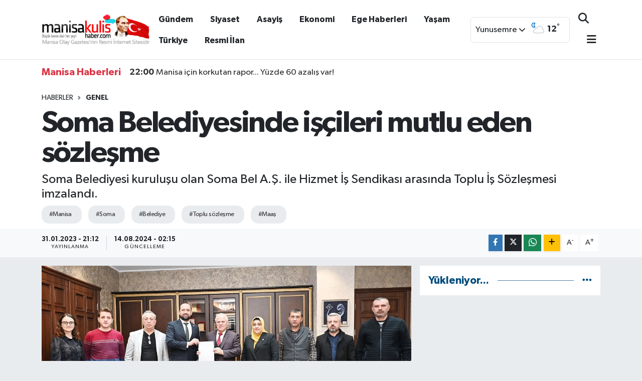

--- FILE ---
content_type: text/html; charset=UTF-8
request_url: https://www.manisakulishaber.com/soma-belediyesinde-iscileri-mutlu-eden-sozlesme
body_size: 20866
content:
<!DOCTYPE html>
<html lang="tr" data-theme="flow">
<head>
<link rel="dns-prefetch" href="//www.manisakulishaber.com">
<link rel="dns-prefetch" href="//manisakulishabercom.teimg.com">
<link rel="dns-prefetch" href="//static.tebilisim.com">
<link rel="dns-prefetch" href="//cdn.p.analitik.bik.gov.tr">
<link rel="dns-prefetch" href="//www.googletagmanager.com">
<link rel="dns-prefetch" href="//www.facebook.com">
<link rel="dns-prefetch" href="//www.twitter.com">
<link rel="dns-prefetch" href="//www.instagram.com">
<link rel="dns-prefetch" href="//www.youtube.com">
<link rel="dns-prefetch" href="//api.whatsapp.com">
<link rel="dns-prefetch" href="//www.w3.org">
<link rel="dns-prefetch" href="//x.com">
<link rel="dns-prefetch" href="//www.linkedin.com">
<link rel="dns-prefetch" href="//pinterest.com">
<link rel="dns-prefetch" href="//t.me">
<link rel="dns-prefetch" href="//pagead2.googlesyndication.com">
<link rel="dns-prefetch" href="//apps.apple.com">
<link rel="dns-prefetch" href="//play.google.com">
<link rel="dns-prefetch" href="//tebilisim.com">
<link rel="dns-prefetch" href="//facebook.com">
<link rel="dns-prefetch" href="//twitter.com">
<link rel="dns-prefetch" href="//www.google.com">
<link rel="dns-prefetch" href="//cdn.onesignal.com">

    <meta charset="utf-8">
<title>Soma Belediyesinde işçileri mutlu eden sözleşme - Manisa Kulis Haber | Son Dakika Manisa Haber</title>
<meta name="description" content="Soma Belediyesi kuruluşu olan Soma Bel A.Ş. ile Hizmet İş Sendikası arasında Toplu İş Sözleşmesi imzalandı.">
<meta name="keywords" content="manisa, soma, belediye, toplu sözleşme, maaş">
<link rel="canonical" href="https://www.manisakulishaber.com/soma-belediyesinde-iscileri-mutlu-eden-sozlesme">
<meta name="viewport" content="width=device-width,initial-scale=1">
<meta name="X-UA-Compatible" content="IE=edge">
<meta name="robots" content="max-image-preview:large">
<meta name="theme-color" content="#1e3e4e">
<meta name="title" content="Soma Belediyesinde işçileri mutlu eden sözleşme">
<meta name="articleSection" content="news">
<meta name="datePublished" content="2023-01-31T21:12:00+03:00">
<meta name="dateModified" content="2024-08-14T02:15:12+03:00">
<meta name="articleAuthor" content="Zerrin Ağar">
<meta name="author" content="Zerrin Ağar">
<meta property="og:site_name" content="Manisa Kulis Haber | Son Dakika Manisa Haberleri">
<meta property="og:title" content="Soma Belediyesinde işçileri mutlu eden sözleşme">
<meta property="og:description" content="Soma Belediyesi kuruluşu olan Soma Bel A.Ş. ile Hizmet İş Sendikası arasında Toplu İş Sözleşmesi imzalandı.">
<meta property="og:url" content="https://www.manisakulishaber.com/soma-belediyesinde-iscileri-mutlu-eden-sozlesme">
<meta property="og:image" content="https://manisakulishabercom.teimg.com/manisakulishaber-com/uploads/2023/01/yeni-kulis-haber-sablon-kopya-1710.jpg">
<meta property="og:type" content="article">
<meta property="og:article:published_time" content="2023-01-31T21:12:00+03:00">
<meta property="og:article:modified_time" content="2024-08-14T02:15:12+03:00">
<meta name="twitter:card" content="summary_large_image">
<meta name="twitter:site" content="@manisakulishbr">
<meta name="twitter:title" content="Soma Belediyesinde işçileri mutlu eden sözleşme">
<meta name="twitter:description" content="Soma Belediyesi kuruluşu olan Soma Bel A.Ş. ile Hizmet İş Sendikası arasında Toplu İş Sözleşmesi imzalandı.">
<meta name="twitter:image" content="https://manisakulishabercom.teimg.com/manisakulishaber-com/uploads/2023/01/yeni-kulis-haber-sablon-kopya-1710.jpg">
<meta name="twitter:url" content="https://www.manisakulishaber.com/soma-belediyesinde-iscileri-mutlu-eden-sozlesme">
<link rel="shortcut icon" type="image/x-icon" href="https://manisakulishabercom.teimg.com/manisakulishaber-com/uploads/2022/07/favicon.png">
<link rel="manifest" href="https://www.manisakulishaber.com/manifest.json?v=6.6.4" />
<link rel="preload" href="https://static.tebilisim.com/flow/assets/css/font-awesome/fa-solid-900.woff2" as="font" type="font/woff2" crossorigin />
<link rel="preload" href="https://static.tebilisim.com/flow/assets/css/font-awesome/fa-brands-400.woff2" as="font" type="font/woff2" crossorigin />
<link rel="preload" href="https://static.tebilisim.com/flow/assets/css/weather-icons/font/weathericons-regular-webfont.woff2" as="font" type="font/woff2" crossorigin />
<link rel="preload" href="https://static.tebilisim.com/flow/vendor/te/fonts/gibson/Gibson-Bold.woff2" as="font" type="font/woff2" crossorigin />
<link rel="preload" href="https://static.tebilisim.com/flow/vendor/te/fonts/gibson/Gibson-BoldItalic.woff2" as="font" type="font/woff2" crossorigin />
<link rel="preload" href="https://static.tebilisim.com/flow/vendor/te/fonts/gibson/Gibson-Italic.woff2" as="font" type="font/woff2" crossorigin />
<link rel="preload" href="https://static.tebilisim.com/flow/vendor/te/fonts/gibson/Gibson-Light.woff2" as="font" type="font/woff2" crossorigin />
<link rel="preload" href="https://static.tebilisim.com/flow/vendor/te/fonts/gibson/Gibson-LightItalic.woff2" as="font" type="font/woff2" crossorigin />
<link rel="preload" href="https://static.tebilisim.com/flow/vendor/te/fonts/gibson/Gibson-SemiBold.woff2" as="font" type="font/woff2" crossorigin />
<link rel="preload" href="https://static.tebilisim.com/flow/vendor/te/fonts/gibson/Gibson-SemiBoldItalic.woff2" as="font" type="font/woff2" crossorigin />
<link rel="preload" href="https://static.tebilisim.com/flow/vendor/te/fonts/gibson/Gibson.woff2" as="font" type="font/woff2" crossorigin />


<link rel="preload" as="style" href="https://static.tebilisim.com/flow/vendor/te/fonts/gibson.css?v=6.6.4">
<link rel="stylesheet" href="https://static.tebilisim.com/flow/vendor/te/fonts/gibson.css?v=6.6.4">

<style>:root {
        --te-link-color: #333;
        --te-link-hover-color: #000;
        --te-font: "Gibson";
        --te-secondary-font: "Gibson";
        --te-h1-font-size: 60px;
        --te-color: #1e3e4e;
        --te-hover-color: #004c7d;
        --mm-ocd-width: 85%!important; /*  Mobil Menü Genişliği */
        --swiper-theme-color: var(--te-color)!important;
        --header-13-color: #ffc107;
    }</style><link rel="preload" as="style" href="https://static.tebilisim.com/flow/assets/vendor/bootstrap/css/bootstrap.min.css?v=6.6.4">
<link rel="stylesheet" href="https://static.tebilisim.com/flow/assets/vendor/bootstrap/css/bootstrap.min.css?v=6.6.4">
<link rel="preload" as="style" href="https://static.tebilisim.com/flow/assets/css/app6.6.4.min.css">
<link rel="stylesheet" href="https://static.tebilisim.com/flow/assets/css/app6.6.4.min.css">



<script type="application/ld+json">{"@context":"https:\/\/schema.org","@type":"WebSite","url":"https:\/\/www.manisakulishaber.com","potentialAction":{"@type":"SearchAction","target":"https:\/\/www.manisakulishaber.com\/arama?q={query}","query-input":"required name=query"}}</script>

<script type="application/ld+json">{"@context":"https:\/\/schema.org","@type":"NewsMediaOrganization","url":"https:\/\/www.manisakulishaber.com","name":"Manisa Kulis Haber, Manisa Haberleri","logo":"https:\/\/manisakulishabercom.teimg.com\/manisakulishaber-com\/uploads\/2025\/02\/logo-3.jpg","sameAs":["https:\/\/www.facebook.com\/ManisaKulisHaber","https:\/\/www.twitter.com\/manisakulishbr","https:\/\/www.youtube.com\/ManisaKulisHaber","https:\/\/www.instagram.com\/manisakulishaber"]}</script>

<script type="application/ld+json">{"@context":"https:\/\/schema.org","@graph":[{"@type":"SiteNavigationElement","name":"Ana Sayfa","url":"https:\/\/www.manisakulishaber.com","@id":"https:\/\/www.manisakulishaber.com"},{"@type":"SiteNavigationElement","name":"Siyaset","url":"https:\/\/www.manisakulishaber.com\/siyaset","@id":"https:\/\/www.manisakulishaber.com\/siyaset"},{"@type":"SiteNavigationElement","name":"G\u00fcndem","url":"https:\/\/www.manisakulishaber.com\/gundem","@id":"https:\/\/www.manisakulishaber.com\/gundem"},{"@type":"SiteNavigationElement","name":"Ekonomi","url":"https:\/\/www.manisakulishaber.com\/ekonomi","@id":"https:\/\/www.manisakulishaber.com\/ekonomi"},{"@type":"SiteNavigationElement","name":"K\u00fclt\u00fcr Sanat","url":"https:\/\/www.manisakulishaber.com\/kultur-sanat","@id":"https:\/\/www.manisakulishaber.com\/kultur-sanat"},{"@type":"SiteNavigationElement","name":"Sa\u011fl\u0131k","url":"https:\/\/www.manisakulishaber.com\/saglik","@id":"https:\/\/www.manisakulishaber.com\/saglik"},{"@type":"SiteNavigationElement","name":"Spor","url":"https:\/\/www.manisakulishaber.com\/spor","@id":"https:\/\/www.manisakulishaber.com\/spor"},{"@type":"SiteNavigationElement","name":"T\u00fcrkiye","url":"https:\/\/www.manisakulishaber.com\/turkiye","@id":"https:\/\/www.manisakulishaber.com\/turkiye"},{"@type":"SiteNavigationElement","name":"Ya\u015fam","url":"https:\/\/www.manisakulishaber.com\/yasam","@id":"https:\/\/www.manisakulishaber.com\/yasam"},{"@type":"SiteNavigationElement","name":"Asayi\u015f","url":"https:\/\/www.manisakulishaber.com\/asayis","@id":"https:\/\/www.manisakulishaber.com\/asayis"},{"@type":"SiteNavigationElement","name":"R\u00f6portaj","url":"https:\/\/www.manisakulishaber.com\/roportaj","@id":"https:\/\/www.manisakulishaber.com\/roportaj"},{"@type":"SiteNavigationElement","name":"Genel","url":"https:\/\/www.manisakulishaber.com\/genel","@id":"https:\/\/www.manisakulishaber.com\/genel"},{"@type":"SiteNavigationElement","name":"E\u011fitim","url":"https:\/\/www.manisakulishaber.com\/egitim","@id":"https:\/\/www.manisakulishaber.com\/egitim"},{"@type":"SiteNavigationElement","name":"E-Gazete","url":"https:\/\/www.manisakulishaber.com\/e-dergi","@id":"https:\/\/www.manisakulishaber.com\/e-dergi"},{"@type":"SiteNavigationElement","name":"Resmi \u0130lan","url":"https:\/\/www.manisakulishaber.com\/ilanlar","@id":"https:\/\/www.manisakulishaber.com\/ilanlar"},{"@type":"SiteNavigationElement","name":"Ege Haberleri","url":"https:\/\/www.manisakulishaber.com\/ege-haberleri","@id":"https:\/\/www.manisakulishaber.com\/ege-haberleri"},{"@type":"SiteNavigationElement","name":"SE\u00c7\u0130M 2023","url":"https:\/\/www.manisakulishaber.com\/secim-2023-14-mayis","@id":"https:\/\/www.manisakulishaber.com\/secim-2023-14-mayis"},{"@type":"SiteNavigationElement","name":"D\u00fcnya","url":"https:\/\/www.manisakulishaber.com\/dunya","@id":"https:\/\/www.manisakulishaber.com\/dunya"},{"@type":"SiteNavigationElement","name":"Bilim ve Teknoloji","url":"https:\/\/www.manisakulishaber.com\/bilim-ve-teknoloji","@id":"https:\/\/www.manisakulishaber.com\/bilim-ve-teknoloji"},{"@type":"SiteNavigationElement","name":"\u00d6zel","url":"https:\/\/www.manisakulishaber.com\/ozel-haberler","@id":"https:\/\/www.manisakulishaber.com\/ozel-haberler"},{"@type":"SiteNavigationElement","name":"\u00c7al\u0131\u015fma arkada\u015flar\u0131 ar\u0131yoruz...","url":"https:\/\/www.manisakulishaber.com\/calisma-arkadaslari-ariyoruz","@id":"https:\/\/www.manisakulishaber.com\/calisma-arkadaslari-ariyoruz"},{"@type":"SiteNavigationElement","name":"\u0130leti\u015fim","url":"https:\/\/www.manisakulishaber.com\/iletisim","@id":"https:\/\/www.manisakulishaber.com\/iletisim"},{"@type":"SiteNavigationElement","name":"Reklam","url":"https:\/\/www.manisakulishaber.com\/reklam","@id":"https:\/\/www.manisakulishaber.com\/reklam"},{"@type":"SiteNavigationElement","name":"Gizlilik S\u00f6zle\u015fmesi","url":"https:\/\/www.manisakulishaber.com\/gizlilik-sozlesmesi","@id":"https:\/\/www.manisakulishaber.com\/gizlilik-sozlesmesi"},{"@type":"SiteNavigationElement","name":"Yazarlar","url":"https:\/\/www.manisakulishaber.com\/yazarlar","@id":"https:\/\/www.manisakulishaber.com\/yazarlar"},{"@type":"SiteNavigationElement","name":"Foto Galeri","url":"https:\/\/www.manisakulishaber.com\/foto-galeri","@id":"https:\/\/www.manisakulishaber.com\/foto-galeri"},{"@type":"SiteNavigationElement","name":"Video Galeri","url":"https:\/\/www.manisakulishaber.com\/video","@id":"https:\/\/www.manisakulishaber.com\/video"},{"@type":"SiteNavigationElement","name":"Vefatlar","url":"https:\/\/www.manisakulishaber.com\/vefat","@id":"https:\/\/www.manisakulishaber.com\/vefat"},{"@type":"SiteNavigationElement","name":"R\u00f6portajlar","url":"https:\/\/www.manisakulishaber.com\/roportaj","@id":"https:\/\/www.manisakulishaber.com\/roportaj"},{"@type":"SiteNavigationElement","name":"Anketler","url":"https:\/\/www.manisakulishaber.com\/anketler","@id":"https:\/\/www.manisakulishaber.com\/anketler"},{"@type":"SiteNavigationElement","name":"Yunusemre Bug\u00fcn, Yar\u0131n ve 1 Haftal\u0131k Hava Durumu Tahmini","url":"https:\/\/www.manisakulishaber.com\/yunusemre-hava-durumu","@id":"https:\/\/www.manisakulishaber.com\/yunusemre-hava-durumu"},{"@type":"SiteNavigationElement","name":"Yunusemre Namaz Vakitleri","url":"https:\/\/www.manisakulishaber.com\/yunusemre-namaz-vakitleri","@id":"https:\/\/www.manisakulishaber.com\/yunusemre-namaz-vakitleri"},{"@type":"SiteNavigationElement","name":"Puan Durumu ve Fikst\u00fcr","url":"https:\/\/www.manisakulishaber.com\/futbol\/st-super-lig-puan-durumu-ve-fikstur","@id":"https:\/\/www.manisakulishaber.com\/futbol\/st-super-lig-puan-durumu-ve-fikstur"}]}</script>

<script type="application/ld+json">{"@context":"https:\/\/schema.org","@type":"BreadcrumbList","itemListElement":[{"@type":"ListItem","position":1,"item":{"@type":"Thing","@id":"https:\/\/www.manisakulishaber.com","name":"Haberler"}}]}</script>
<script type="application/ld+json">{"@context":"https:\/\/schema.org","@type":"NewsArticle","headline":"Soma Belediyesinde i\u015f\u00e7ileri mutlu eden s\u00f6zle\u015fme","articleSection":"Genel","dateCreated":"2023-01-31T21:12:00+03:00","datePublished":"2023-01-31T21:12:00+03:00","dateModified":"2024-08-14T02:15:12+03:00","wordCount":334,"genre":"news","mainEntityOfPage":{"@type":"WebPage","@id":"https:\/\/www.manisakulishaber.com\/soma-belediyesinde-iscileri-mutlu-eden-sozlesme"},"articleBody":"<p>\u0130mzalanan Toplu \u0130\u015f S\u00f6zle\u015fmesine g\u00f6re belediye i\u015ftirakinde \u00e7al\u0131\u015fanlar\u0131n maa\u015flar\u0131 en d\u00fc\u015f\u00fck net 11 bin 600 TL\u2019ye \u00e7\u0131kar\u0131ld\u0131.&nbsp;&nbsp;<\/p>\r\n\r\n<p>Soma Bel A.\u015e.\u2019de 4857 say\u0131l\u0131 \u0130\u015f Kanunu\u2019na tabi \u00e7al\u0131\u015fan personeller i\u00e7in Toplu \u0130\u015f S\u00f6zle\u015fmesi imzaland\u0131.<\/p>\r\n\r\n<p>\u0130mza t\u00f6reni sonras\u0131 a\u00e7\u0131klamalarda bulunan Soma Belediye Ba\u015fkan\u0131 Ali Tulup, \u201cBelediyemizin cefakar \u00e7al\u0131\u015fan personellerinin \u00e7al\u0131\u015fmalar\u0131 kar\u015f\u0131l\u0131\u011f\u0131nda kazan\u0131p evlerine, ailelerine, g\u00f6t\u00fcrecekleri helal kazan\u00e7lar\u0131 i\u00e7in onlara bir nebze de olsa daha fazla destek olabilmek i\u00e7in imzalan Toplu S\u00f6zle\u015fmesi ile en d\u00fc\u015f\u00fck&nbsp; \u00e7al\u0131\u015fan personelimizin maa\u015f\u0131n\u0131 net 11 bin 600 TL\u2019ye \u00e7\u0131kard\u0131k. \u00c7al\u0131\u015fan vefakar personelimize ne kadar maa\u015f \u00f6desek azd\u0131r, in\u015fallah bundan sonraki s\u00f6zle\u015fmeleri daha iyi \u015fartlarda yaparak katk\u0131 sa\u011flam\u0131\u015f oluruz. Buradan bu Toplu \u0130\u015f S\u00f6zle\u015fmesinin haz\u0131rlanmas\u0131nda bizlere destek veren \u00e7al\u0131\u015fma arkada\u015flar\u0131m\u0131za ve imza koyan Soma Bel. A.\u015e. Y\u00f6netim Kurulu ile Hizmet-\u0130\u015f Sendikas\u0131 yetkililerine te\u015fekk\u00fcr ediyorum. Al\u0131nan karar\u0131n ve imzalanan protokol\u00fcn hay\u0131rl\u0131 olmas\u0131n\u0131 diliyorum\u201d dedi.<\/p>\r\n\r\n<p>Hizmet \u0130\u015f Sendikas\u0131 Manisa 1 Nolu \u015eube Ba\u015fkan\u0131 Okan Polat ise yapt\u0131\u011f\u0131 a\u00e7\u0131klamada, \u201cBu Toplu \u0130\u015f S\u00f6zle\u015fmesi g\u00f6r\u00fc\u015fmeleri s\u00fcresince i\u015f\u00e7inin haklar\u0131n\u0131 bizlerle beraber koruyup kollay\u0131p bizlere bu g\u00f6r\u00fc\u015fmeler s\u00fcresinde desteklerini esirgemeyen ba\u015fta Belediye Ba\u015fkan\u0131m\u0131z olmak \u00fczere, Soma Bel. A.\u015e. Y\u00f6netim Kuruluna te\u015fekk\u00fcr ediyoruz. Toplu \u0130\u015f S\u00f6zle\u015fmemiz emek\u00e7i arkada\u015flar\u0131m\u0131z, Sendikam\u0131z ve Belediyemiz i\u00e7in hay\u0131rlara vesile olsun\u201d diye konu\u015ftu.<\/p>\r\n\r\n<p>D\u00fczenlenen imza t\u00f6reninde Soma Belediye Ba\u015fkan\u0131 Ali Tulup, \u015eirket Y\u00f6netim Kurulu Ba\u015fkan\u0131 Temel Korkmaz, \u015eirket Y\u00f6netim Kurulu \u00fcyeleri \u00d6den Yap\u0131c\u0131 ve Sab\u0131r Tuna, Hizmet \u0130\u015f Sendikas\u0131 Manisa 1 Nolu \u015eube Ba\u015fkan\u0131 Okan Polat, \u015eube Ba\u015fkan Yard\u0131mc\u0131s\u0131 \u00d6zlem Ak\u0131n, \u0130\u015fyeri Temsilcileri Mustafa Ayd\u0131n, Ya\u011fmur \u0130nan, Hasan \u00c7akt\u0131 ve \u0130smail Vatano\u011flu yer ald\u0131.<\/p>","description":"Soma Belediyesi kurulu\u015fu olan Soma Bel A.\u015e. ile Hizmet \u0130\u015f Sendikas\u0131 aras\u0131nda Toplu \u0130\u015f S\u00f6zle\u015fmesi imzaland\u0131.","inLanguage":"tr-TR","keywords":["manisa","soma","belediye","toplu s\u00f6zle\u015fme","maa\u015f"],"image":{"@type":"ImageObject","url":"https:\/\/manisakulishabercom.teimg.com\/crop\/1280x720\/manisakulishaber-com\/uploads\/2023\/01\/yeni-kulis-haber-sablon-kopya-1710.jpg","width":"1280","height":"720","caption":"Soma Belediyesinde i\u015f\u00e7ileri mutlu eden s\u00f6zle\u015fme"},"publishingPrinciples":"https:\/\/www.manisakulishaber.com\/gizlilik-sozlesmesi","isFamilyFriendly":"http:\/\/schema.org\/True","isAccessibleForFree":"http:\/\/schema.org\/True","publisher":{"@type":"Organization","name":"Manisa Kulis Haber, Manisa Haberleri","image":"https:\/\/manisakulishabercom.teimg.com\/manisakulishaber-com\/uploads\/2025\/02\/logo-3.jpg","logo":{"@type":"ImageObject","url":"https:\/\/manisakulishabercom.teimg.com\/manisakulishaber-com\/uploads\/2025\/02\/logo-3.jpg","width":"640","height":"375"}},"author":{"@type":"Person","name":"Zerrin A\u011far","honorificPrefix":"","jobTitle":"","url":null}}</script>




<script>!function(){var t=document.createElement("script");t.setAttribute("src",'https://cdn.p.analitik.bik.gov.tr/tracker'+(typeof Intl!=="undefined"?(typeof (Intl||"").PluralRules!=="undefined"?'1':typeof Promise!=="undefined"?'2':typeof MutationObserver!=='undefined'?'3':'4'):'4')+'.js'),t.setAttribute("data-website-id","4d6ec9cc-0421-45af-97aa-66a0123785ba"),t.setAttribute("data-host-url",'//4d6ec9cc-0421-45af-97aa-66a0123785ba.collector.p.analitik.bik.gov.tr'),document.head.appendChild(t)}();</script>
<!-- Google Tag Manager -->
<script>(function(w,d,s,l,i){w[l]=w[l]||[];w[l].push({'gtm.start':
new Date().getTime(),event:'gtm.js'});var f=d.getElementsByTagName(s)[0],
j=d.createElement(s),dl=l!='dataLayer'?'&l='+l:'';j.async=true;j.src=
'https://www.googletagmanager.com/gtm.js?id='+i+dl;f.parentNode.insertBefore(j,f);
})(window,document,'script','dataLayer','GTM-NQFTC4PS');</script>
<!-- End Google Tag Manager -->



<script async data-cfasync="false"
	src="https://www.googletagmanager.com/gtag/js?id=G-VY6C04LLDQ"></script>
<script data-cfasync="false">
	window.dataLayer = window.dataLayer || [];
	  function gtag(){dataLayer.push(arguments);}
	  gtag('js', new Date());
	  gtag('config', 'G-VY6C04LLDQ');
</script>




</head>




<body class="d-flex flex-column min-vh-100">

    <div data-pagespeed="true"><!-- Google Tag Manager (noscript) -->
<noscript><iframe src="https://www.googletagmanager.com/ns.html?id=GTM-NQFTC4PS"
height="0" width="0" style="display:none;visibility:hidden"></iframe></noscript>
<!-- End Google Tag Manager (noscript) --></div>
    

    <script>
    // HEADER newsTicker
document.addEventListener("DOMContentLoaded", function() {
    var newsItems = document.querySelectorAll('.header-news-item');
    var currentIndex = 0;

    // İlk haberi aktif hale getir
    newsItems[currentIndex].classList.add('active');

    setInterval(function() {
        // Aktif haberi yukarı kaydır
        newsItems[currentIndex].classList.add('up');

        // Sonraki haberi aktif yap
        currentIndex = (currentIndex + 1) % newsItems.length;
        newsItems[currentIndex].classList.add('active');

        // Önceki haberi sıfırla
        var previousIndex = currentIndex - 1 >= 0 ? currentIndex - 1 : newsItems.length - 1;
        setTimeout(function() {
            newsItems[previousIndex].classList.remove('active', 'up');
        }, 500); // Geçiş süresi bittikten sonra

    }, 3500); // 3.5 saniyede bir haber değiştir (3 saniye görünüm + 0.5 saniye geçiş)
});

</script>

<header class="header-10">
    <nav class="main-menu navbar navbar-expand-lg bg-white border-bottom py-3">
        <div class="container">
            <div class="d-lg-none">
                <a href="#menu" title="Ana Menü"><i class="fa fa-bars fa-lg text-dark"></i></a>
            </div>
            <div>
                                <a class="navbar-brand mx-0" href="/" title="Manisa Kulis Haber | Son Dakika Manisa Haberleri">
                    <img src="https://manisakulishabercom.teimg.com/manisakulishaber-com/uploads/2025/02/logo-3.jpg" alt="Manisa Kulis Haber | Son Dakika Manisa Haberleri" width="216" height="40" class="light-mode img-fluid flow-logo">
<img src="https://manisakulishabercom.teimg.com/manisakulishaber-com/uploads/2025/02/logo-3.jpg" alt="Manisa Kulis Haber | Son Dakika Manisa Haberleri" width="216" height="40" class="dark-mode img-fluid flow-logo d-none">

                </a>
                            </div>
            <div class="d-none d-lg-block mx-auto">
                <ul  class="nav fw-semibold">
        <li class="nav-item   ">
        <a href="/gundem" class="nav-link text-dark" target="_blank" title="Gündem">Gündem</a>
        
    </li>
        <li class="nav-item   ">
        <a href="/siyaset" class="nav-link text-dark" target="_blank" title="Siyaset">Siyaset</a>
        
    </li>
        <li class="nav-item   ">
        <a href="/asayis" class="nav-link text-dark" target="_blank" title="Asayiş">Asayiş</a>
        
    </li>
        <li class="nav-item   ">
        <a href="/ekonomi" class="nav-link text-dark" target="_blank" title="Ekonomi">Ekonomi</a>
        
    </li>
        <li class="nav-item   ">
        <a href="/ege-haberleri" class="nav-link text-dark" target="_blank" title="Ege Haberleri">Ege Haberleri</a>
        
    </li>
        <li class="nav-item   ">
        <a href="/yasam" class="nav-link text-dark" target="_self" title="Yaşam">Yaşam</a>
        
    </li>
        <li class="nav-item   ">
        <a href="/turkiye" class="nav-link text-dark" target="_self" title="Türkiye">Türkiye</a>
        
    </li>
        <li class="nav-item   ">
        <a href="/ilanlar" class="nav-link text-dark" target="_blank" title="Resmi İlan">Resmi İlan</a>
        
    </li>
    </ul>

            </div>
            <div class="weather-top weather-widget justify-content-end align-items-center p-2 me-3 d-none d-xl-flex border rounded">
                <!-- HAVA DURUMU -->

<input type="hidden" name="widget_setting_weathercity" value="38.62063000,27.40806000" />

    
        <div class="weather">
            <div class="custom-selectbox " onclick="toggleDropdown(this)" style="width: 100px">
    <div class="d-flex justify-content-between align-items-center">
        <span style="">Yunusemre</span>
        <i class="fas fa-chevron-down" style="font-size: 14px"></i>
    </div>
    <ul class="bg-white text-dark overflow-widget" style="min-height: 100px; max-height: 300px">
                        <li>
            <a href="https://www.manisakulishaber.com/manisa-ahmetli-hava-durumu" title="Ahmetli Hava Durumu" class="text-dark">
                Ahmetli
            </a>
        </li>
                        <li>
            <a href="https://www.manisakulishaber.com/manisa-akhisar-hava-durumu" title="Akhisar Hava Durumu" class="text-dark">
                Akhisar
            </a>
        </li>
                        <li>
            <a href="https://www.manisakulishaber.com/manisa-alasehir-hava-durumu" title="Alaşehir Hava Durumu" class="text-dark">
                Alaşehir
            </a>
        </li>
                        <li>
            <a href="https://www.manisakulishaber.com/manisa-demirci-hava-durumu" title="Demirci Hava Durumu" class="text-dark">
                Demirci
            </a>
        </li>
                        <li>
            <a href="https://www.manisakulishaber.com/manisa-golmarmara-hava-durumu" title="Gölmarmara Hava Durumu" class="text-dark">
                Gölmarmara
            </a>
        </li>
                        <li>
            <a href="https://www.manisakulishaber.com/manisa-gordes-hava-durumu" title="Gördes Hava Durumu" class="text-dark">
                Gördes
            </a>
        </li>
                        <li>
            <a href="https://www.manisakulishaber.com/manisa-kirkagac-hava-durumu" title="Kırkağaç Hava Durumu" class="text-dark">
                Kırkağaç
            </a>
        </li>
                        <li>
            <a href="https://www.manisakulishaber.com/manisa-koprubasi-hava-durumu" title="Köprübaşı Hava Durumu" class="text-dark">
                Köprübaşı
            </a>
        </li>
                        <li>
            <a href="https://www.manisakulishaber.com/manisa-kula-hava-durumu" title="Kula Hava Durumu" class="text-dark">
                Kula
            </a>
        </li>
                        <li>
            <a href="https://www.manisakulishaber.com/manisa-salihli-hava-durumu" title="Salihli Hava Durumu" class="text-dark">
                Salihli
            </a>
        </li>
                        <li>
            <a href="https://www.manisakulishaber.com/manisa-sarigol-hava-durumu" title="Sarıgöl Hava Durumu" class="text-dark">
                Sarıgöl
            </a>
        </li>
                        <li>
            <a href="https://www.manisakulishaber.com/manisa-saruhanli-hava-durumu" title="Saruhanlı Hava Durumu" class="text-dark">
                Saruhanlı
            </a>
        </li>
                        <li>
            <a href="https://www.manisakulishaber.com/manisa-sehzadeler-hava-durumu" title="Şehzadeler Hava Durumu" class="text-dark">
                Şehzadeler
            </a>
        </li>
                        <li>
            <a href="https://www.manisakulishaber.com/manisa-selendi-hava-durumu" title="Selendi Hava Durumu" class="text-dark">
                Selendi
            </a>
        </li>
                        <li>
            <a href="https://www.manisakulishaber.com/manisa-soma-hava-durumu" title="Soma Hava Durumu" class="text-dark">
                Soma
            </a>
        </li>
                        <li>
            <a href="https://www.manisakulishaber.com/manisa-turgutlu-hava-durumu" title="Turgutlu Hava Durumu" class="text-dark">
                Turgutlu
            </a>
        </li>
                        <li>
            <a href="https://www.manisakulishaber.com/manisa-yunusemre-hava-durumu" title="Yunusemre Hava Durumu" class="text-dark">
                Yunusemre
            </a>
        </li>
            </ul>
</div>

        </div>
        <div class="weather-degree d-none d-xl-block ms-2 fw-bold" style="width: 70px">
            <img src="//cdn.weatherapi.com/weather/64x64/night/116.png" class="condition" width="32" height="32" /> <span class="degree">12</span><sup>°</sup>
        </div>

    
<div data-location='{"city":"TUXX0014"}' class="d-none"></div>


            </div>
            <ul class="navigation-menu nav d-flex align-items-center">

                <li class="nav-item">
                    <a href="/arama" class="nav-link px-0 search-btn">
                        <i class="fa fa-search fa-lg text-dark"></i>
                    </a>
                </li>

                

                <li class="nav-item dropdown position-static d-none d-lg-block">
                    <a class="nav-link pe-0 text-dark" data-bs-toggle="dropdown" href="#" aria-haspopup="true" aria-expanded="false" title="Ana Menü"><i class="fa fa-bars fa-lg"></i></a>
                    <div class="mega-menu dropdown-menu dropdown-menu-end text-capitalize shadow-lg border-0 rounded-0">

    <div class="row g-3 small p-3">

                <div class="col">
            <div class="extra-sections bg-light p-3 border">
                <a href="https://www.manisakulishaber.com/manisa-nobetci-eczaneler" title="Manisa Nöbetçi Eczaneler" class="d-block border-bottom pb-2 mb-2" target="_self"><i class="fa-solid fa-capsules me-2"></i>Manisa Nöbetçi Eczaneler</a>
<a href="https://www.manisakulishaber.com/manisa-hava-durumu" title="Manisa Hava Durumu" class="d-block border-bottom pb-2 mb-2" target="_self"><i class="fa-solid fa-cloud-sun me-2"></i>Manisa Hava Durumu</a>
<a href="https://www.manisakulishaber.com/manisa-namaz-vakitleri" title="Manisa Namaz Vakitleri" class="d-block border-bottom pb-2 mb-2" target="_self"><i class="fa-solid fa-mosque me-2"></i>Manisa Namaz Vakitleri</a>
<a href="https://www.manisakulishaber.com/manisa-trafik-durumu" title="Manisa Trafik Yoğunluk Haritası" class="d-block border-bottom pb-2 mb-2" target="_self"><i class="fa-solid fa-car me-2"></i>Manisa Trafik Yoğunluk Haritası</a>
<a href="https://www.manisakulishaber.com/futbol/super-lig-puan-durumu-ve-fikstur" title="Süper Lig Puan Durumu ve Fikstür" class="d-block border-bottom pb-2 mb-2" target="_self"><i class="fa-solid fa-chart-bar me-2"></i>Süper Lig Puan Durumu ve Fikstür</a>
<a href="https://www.manisakulishaber.com/tum-mansetler" title="Tüm Manşetler" class="d-block border-bottom pb-2 mb-2" target="_self"><i class="fa-solid fa-newspaper me-2"></i>Tüm Manşetler</a>
<a href="https://www.manisakulishaber.com/sondakika-haberleri" title="Son Dakika Haberleri" class="d-block border-bottom pb-2 mb-2" target="_self"><i class="fa-solid fa-bell me-2"></i>Son Dakika Haberleri</a>

            </div>
        </div>
        
        <div class="col">
        <a href="/asayis" class="d-block border-bottom  pb-2 mb-2" target="_self" title="Asayiş">Asayiş</a>
            <a href="/dunya" class="d-block border-bottom  pb-2 mb-2" target="_self" title="Dünya">Dünya</a>
            <a href="/e-dergi" class="d-block border-bottom  pb-2 mb-2" target="_self" title="E-Gazete">E-Gazete</a>
            <a href="/ege-haberleri" class="d-block border-bottom  pb-2 mb-2" target="_self" title="Ege Haberleri">Ege Haberleri</a>
            <a href="/egitim" class="d-block border-bottom  pb-2 mb-2" target="_self" title="Eğitim">Eğitim</a>
            <a href="/ekonomi" class="d-block border-bottom  pb-2 mb-2" target="_self" title="Ekonomi">Ekonomi</a>
            <a href="/genel" class="d-block  pb-2 mb-2" target="_self" title="Genel">Genel</a>
        </div><div class="col">
            <a href="/gundem" class="d-block border-bottom  pb-2 mb-2" target="_self" title="Gündem">Gündem</a>
            <a href="/kultur-sanat" class="d-block border-bottom  pb-2 mb-2" target="_self" title="Kültür Sanat">Kültür Sanat</a>
            <a href="/ilanlar" class="d-block border-bottom  pb-2 mb-2" target="_self" title="Resmi İlan">Resmi İlan</a>
            <a href="/saglik" class="d-block border-bottom  pb-2 mb-2" target="_self" title="Sağlık">Sağlık</a>
            <a href="/siyaset" class="d-block border-bottom  pb-2 mb-2" target="_self" title="Siyaset">Siyaset</a>
            <a href="/spor" class="d-block border-bottom  pb-2 mb-2" target="_self" title="Spor">Spor</a>
            <a href="/turkiye" class="d-block  pb-2 mb-2" target="_self" title="Türkiye">Türkiye</a>
        </div><div class="col">
            <a href="/bilim-ve-teknoloji" class="d-block border-bottom  pb-2 mb-2" target="_self" title="Bilim ve Teknoloji">Bilim ve Teknoloji</a>
            <a href="/yasam" class="d-block border-bottom  pb-2 mb-2" target="_self" title="Yaşam">Yaşam</a>
            <a href="/iletisim" class="d-block border-bottom  pb-2 mb-2" target="_self" title="İletişim">İletişim</a>
            <a href="/kunye" class="d-block border-bottom  pb-2 mb-2" target="_self" title="Künye">Künye</a>
            <a href="/reklam" class="d-block border-bottom  pb-2 mb-2" target="_self" title="Reklam">Reklam</a>
        </div>


    </div>

    <div class="p-3 bg-light">
                <a class="me-3"
            href="https://www.facebook.com/ManisaKulisHaber" target="_blank" rel="nofollow noreferrer noopener"><i class="fab fa-facebook me-2 text-navy"></i> Facebook</a>
                        <a class="me-3"
            href="https://www.twitter.com/manisakulishbr" target="_blank" rel="nofollow noreferrer noopener"><i class="fab fa-x-twitter "></i> Twitter</a>
                        <a class="me-3"
            href="https://www.instagram.com/manisakulishaber" target="_blank" rel="nofollow noreferrer noopener"><i class="fab fa-instagram me-2 text-magenta"></i> Instagram</a>
                                <a class="me-3"
            href="https://www.youtube.com/ManisaKulisHaber" target="_blank" rel="nofollow noreferrer noopener"><i class="fab fa-youtube me-2 text-danger"></i> Youtube</a>
                                                <a class="" href="https://api.whatsapp.com/send?phone=+90 542 211 53 45" title="Whatsapp" rel="nofollow noreferrer noopener"><i
            class="fab fa-whatsapp me-2 text-navy"></i> WhatsApp İhbar Hattı</a>    </div>

    <div class="mega-menu-footer p-2 bg-te-color">
        <a class="dropdown-item text-white" href="/kunye" title="Künye / İletişim"><i class="fa fa-id-card me-2"></i> Künye / İletişim</a>
        <a class="dropdown-item text-white" href="/iletisim" title="Bize Ulaşın"><i class="fa fa-envelope me-2"></i> Bize Ulaşın</a>
        <a class="dropdown-item text-white" href="/rss-baglantilari" title="RSS Bağlantıları"><i class="fa fa-rss me-2"></i> RSS Bağlantıları</a>
        <a class="dropdown-item text-white" href="/member/login" title="Üyelik Girişi"><i class="fa fa-user me-2"></i> Üyelik Girişi</a>
    </div>


</div>

                </li>
            </ul>
        </div>
    </nav>

    <ul  class="mobile-categories d-lg-none list-inline bg-white">
        <li class="list-inline-item">
        <a href="/gundem" class="text-dark" target="_blank" title="Gündem">
                Gündem
        </a>
    </li>
        <li class="list-inline-item">
        <a href="/siyaset" class="text-dark" target="_blank" title="Siyaset">
                Siyaset
        </a>
    </li>
        <li class="list-inline-item">
        <a href="/asayis" class="text-dark" target="_blank" title="Asayiş">
                Asayiş
        </a>
    </li>
        <li class="list-inline-item">
        <a href="/ekonomi" class="text-dark" target="_blank" title="Ekonomi">
                Ekonomi
        </a>
    </li>
        <li class="list-inline-item">
        <a href="/ege-haberleri" class="text-dark" target="_blank" title="Ege Haberleri">
                Ege Haberleri
        </a>
    </li>
        <li class="list-inline-item">
        <a href="/yasam" class="text-dark" target="_self" title="Yaşam">
                Yaşam
        </a>
    </li>
        <li class="list-inline-item">
        <a href="/turkiye" class="text-dark" target="_self" title="Türkiye">
                Türkiye
        </a>
    </li>
        <li class="list-inline-item">
        <a href="/ilanlar" class="text-dark" target="_blank" title="Resmi İlan">
                Resmi İlan
        </a>
    </li>
    </ul>


    <div class="header-last-minute bg-white shadow-sm">
        <div class="container">
            <div class="header-news-container">
                <h3 class="h4 header-news-title d-none d-md-block text-danger m-0 me-3">Manisa Haberleri</h3>
                <div class="header-news-ticker">
                                        <a href="/manisada-pompali-tufekle-kuyumcu-soyup-izmirde-yakalandilar" target="_self" title="Manisa’da pompalı tüfekle kuyumcu soyup İzmir’de yakalandılar!" class="header-news-item text-truncate"><strong class="me-1">22:02</strong>Manisa’da pompalı tüfekle kuyumcu soyup İzmir’de yakalandılar!</a>
                                        <a href="/manisa-icin-korkutan-rapor-yuzde-60-azalis-var" target="_self" title="Manisa için korkutan rapor... Yüzde 60 azalış var!" class="header-news-item text-truncate"><strong class="me-1">22:00</strong>Manisa için korkutan rapor... Yüzde 60 azalış var!</a>
                                        <a href="/manisada-hafta-sonu-bahar-havasi-yagmur-da-var" target="_self" title="Manisa’da hafta sonu bahar havası... Yağmur da var!" class="header-news-item text-truncate"><strong class="me-1">21:30</strong>Manisa’da hafta sonu bahar havası... Yağmur da var!</a>
                                        <a href="/glint-manisa-basket-evinde-kazandi" target="_self" title="Glint Manisa Basket evinde kazandı" class="header-news-item text-truncate"><strong class="me-1">21:21</strong>Glint Manisa Basket evinde kazandı</a>
                                        <a href="/manisada-gunun-one-cikanlari-23-ocak-2026-cuma" target="_self" title="Manisa&#039;da Günün Öne Çıkanları | 23 Ocak 2026 Cuma" class="header-news-item text-truncate"><strong class="me-1">21:00</strong>Manisa&#039;da Günün Öne Çıkanları | 23 Ocak 2026 Cuma</a>
                                        <a href="/manisada-is-arkadaslari-ulasamayinca-aci-gercek-ortaya-cikti-olu-bulundu" target="_self" title="Manisa’da iş arkadaşları ulaşamayınca acı gerçek ortaya çıktı! Ölü bulundu…" class="header-news-item text-truncate"><strong class="me-1">20:48</strong>Manisa’da iş arkadaşları ulaşamayınca acı gerçek ortaya çıktı! Ölü bulundu…</a>
                                        <a href="/manisada-6-bin-150-metrekarelik-tasinmaz-satisa-cikariliyor" target="_self" title="Manisa’da 6 bin 150 metrekarelik taşınmaz satışa çıkarılıyor" class="header-news-item text-truncate"><strong class="me-1">20:30</strong>Manisa’da 6 bin 150 metrekarelik taşınmaz satışa çıkarılıyor</a>
                                        <a href="/paylasilan-listede-11-ilce-var-kontrol-edip-onleminizi-alin" target="_self" title="Paylaşılan listede 11 ilçe var... Kontrol edip önleminizi alın!" class="header-news-item text-truncate"><strong class="me-1">20:00</strong>Paylaşılan listede 11 ilçe var... Kontrol edip önleminizi alın!</a>
                                        <a href="/manisada-32-kisi-hayatini-kaybetti-23-ocak-2026-vefat-edenler" target="_self" title="Manisa’da 32 kişi hayatını kaybetti... 23 Ocak 2026 vefat edenler" class="header-news-item text-truncate"><strong class="me-1">19:30</strong>Manisa’da 32 kişi hayatını kaybetti... 23 Ocak 2026 vefat edenler</a>
                                        <a href="/bakan-bayraktar-manisada-acikladi-ust-lige-cikacagiz" target="_self" title="Bakan Bayraktar Manisa’da açıkladı: “Üst lige çıkacağız!”" class="header-news-item text-truncate"><strong class="me-1">19:19</strong>Bakan Bayraktar Manisa’da açıkladı: “Üst lige çıkacağız!”</a>
                                    </div>
            </div>

        </div>
    </div>

</header>






<main class="single overflow-hidden" style="min-height: 300px">

    
    <div class="infinite" data-show-advert="1">

    

    <div class="infinite-item d-block" data-id="115228" data-category-id="15" data-reference="TE\Archive\Models\Archive" data-json-url="/service/json/featured-infinite.json">

        

        <div class="post-header pt-3 bg-white">

    <div class="container">

        
        <nav class="meta-category d-flex justify-content-lg-start" style="--bs-breadcrumb-divider: url(&#34;data:image/svg+xml,%3Csvg xmlns='http://www.w3.org/2000/svg' width='8' height='8'%3E%3Cpath d='M2.5 0L1 1.5 3.5 4 1 6.5 2.5 8l4-4-4-4z' fill='%236c757d'/%3E%3C/svg%3E&#34;);" aria-label="breadcrumb">
        <ol class="breadcrumb mb-0">
            <li class="breadcrumb-item"><a href="https://www.manisakulishaber.com" class="breadcrumb_link" target="_self">Haberler</a></li>
            <li class="breadcrumb-item active fw-bold" aria-current="page"><a href="/genel" target="_self" class="breadcrumb_link text-dark" title="Genel">Genel</a></li>
        </ol>
</nav>

        <h1 class="h2 fw-bold text-lg-start headline my-2" itemprop="headline">Soma Belediyesinde işçileri mutlu eden sözleşme</h1>
        
        <h2 class="lead text-lg-start text-dark my-2 description" itemprop="description">Soma Belediyesi kuruluşu olan Soma Bel A.Ş. ile Hizmet İş Sendikası arasında Toplu İş Sözleşmesi imzalandı.</h2>
        
        <div class="news-tags">
        <a href="https://www.manisakulishaber.com/haberleri/manisa" title="manisa" class="news-tags__link" rel="nofollow">#Manisa</a>
        <a href="https://www.manisakulishaber.com/haberleri/soma" title="soma" class="news-tags__link" rel="nofollow">#Soma</a>
        <a href="https://www.manisakulishaber.com/haberleri/belediye" title="belediye" class="news-tags__link" rel="nofollow">#Belediye</a>
        <a href="https://www.manisakulishaber.com/haberleri/toplu-sozlesme" title="toplu sözleşme" class="news-tags__link" rel="nofollow">#Toplu sözleşme</a>
        <a href="https://www.manisakulishaber.com/haberleri/maas" title="maaş" class="news-tags__link" rel="nofollow">#Maaş</a>
    </div>

    </div>

    <div class="bg-light py-1">
        <div class="container d-flex justify-content-between align-items-center">

            <div class="meta-author">
    
    <div class="box">
    <time class="fw-bold">31.01.2023 - 21:12</time>
    <span class="info">Yayınlanma</span>
</div>
<div class="box">
    <time class="fw-bold">14.08.2024 - 02:15</time>
    <span class="info">Güncelleme</span>
</div>

    
    
    

</div>


            <div class="share-area justify-content-end align-items-center d-none d-lg-flex">

    <div class="mobile-share-button-container mb-2 d-block d-md-none">
    <button
        class="btn btn-primary btn-sm rounded-0 shadow-sm w-100"
        onclick="handleMobileShare(event, 'Soma Belediyesinde işçileri mutlu eden sözleşme', 'https://www.manisakulishaber.com/soma-belediyesinde-iscileri-mutlu-eden-sozlesme')"
        title="Paylaş"
    >
        <i class="fas fa-share-alt me-2"></i>Paylaş
    </button>
</div>

<div class="social-buttons-new d-none d-md-flex justify-content-between">
    <a
        href="https://www.facebook.com/sharer/sharer.php?u=https%3A%2F%2Fwww.manisakulishaber.com%2Fsoma-belediyesinde-iscileri-mutlu-eden-sozlesme"
        onclick="initiateDesktopShare(event, 'facebook')"
        class="btn btn-primary btn-sm rounded-0 shadow-sm me-1"
        title="Facebook'ta Paylaş"
        data-platform="facebook"
        data-share-url="https://www.manisakulishaber.com/soma-belediyesinde-iscileri-mutlu-eden-sozlesme"
        data-share-title="Soma Belediyesinde işçileri mutlu eden sözleşme"
        rel="noreferrer nofollow noopener external"
    >
        <i class="fab fa-facebook-f"></i>
    </a>

    <a
        href="https://x.com/intent/tweet?url=https%3A%2F%2Fwww.manisakulishaber.com%2Fsoma-belediyesinde-iscileri-mutlu-eden-sozlesme&text=Soma+Belediyesinde+i%C5%9F%C3%A7ileri+mutlu+eden+s%C3%B6zle%C5%9Fme"
        onclick="initiateDesktopShare(event, 'twitter')"
        class="btn btn-dark btn-sm rounded-0 shadow-sm me-1"
        title="X'de Paylaş"
        data-platform="twitter"
        data-share-url="https://www.manisakulishaber.com/soma-belediyesinde-iscileri-mutlu-eden-sozlesme"
        data-share-title="Soma Belediyesinde işçileri mutlu eden sözleşme"
        rel="noreferrer nofollow noopener external"
    >
        <i class="fab fa-x-twitter text-white"></i>
    </a>

    <a
        href="https://api.whatsapp.com/send?text=Soma+Belediyesinde+i%C5%9F%C3%A7ileri+mutlu+eden+s%C3%B6zle%C5%9Fme+-+https%3A%2F%2Fwww.manisakulishaber.com%2Fsoma-belediyesinde-iscileri-mutlu-eden-sozlesme"
        onclick="initiateDesktopShare(event, 'whatsapp')"
        class="btn btn-success btn-sm rounded-0 btn-whatsapp shadow-sm me-1"
        title="Whatsapp'ta Paylaş"
        data-platform="whatsapp"
        data-share-url="https://www.manisakulishaber.com/soma-belediyesinde-iscileri-mutlu-eden-sozlesme"
        data-share-title="Soma Belediyesinde işçileri mutlu eden sözleşme"
        rel="noreferrer nofollow noopener external"
    >
        <i class="fab fa-whatsapp fa-lg"></i>
    </a>

    <div class="dropdown">
        <button class="dropdownButton btn btn-sm rounded-0 btn-warning border-none shadow-sm me-1" type="button" data-bs-toggle="dropdown" name="socialDropdownButton" title="Daha Fazla">
            <i id="icon" class="fa fa-plus"></i>
        </button>

        <ul class="dropdown-menu dropdown-menu-end border-0 rounded-1 shadow">
            <li>
                <a
                    href="https://www.linkedin.com/sharing/share-offsite/?url=https%3A%2F%2Fwww.manisakulishaber.com%2Fsoma-belediyesinde-iscileri-mutlu-eden-sozlesme"
                    class="dropdown-item"
                    onclick="initiateDesktopShare(event, 'linkedin')"
                    data-platform="linkedin"
                    data-share-url="https://www.manisakulishaber.com/soma-belediyesinde-iscileri-mutlu-eden-sozlesme"
                    data-share-title="Soma Belediyesinde işçileri mutlu eden sözleşme"
                    rel="noreferrer nofollow noopener external"
                    title="Linkedin"
                >
                    <i class="fab fa-linkedin text-primary me-2"></i>Linkedin
                </a>
            </li>
            <li>
                <a
                    href="https://pinterest.com/pin/create/button/?url=https%3A%2F%2Fwww.manisakulishaber.com%2Fsoma-belediyesinde-iscileri-mutlu-eden-sozlesme&description=Soma+Belediyesinde+i%C5%9F%C3%A7ileri+mutlu+eden+s%C3%B6zle%C5%9Fme&media="
                    class="dropdown-item"
                    onclick="initiateDesktopShare(event, 'pinterest')"
                    data-platform="pinterest"
                    data-share-url="https://www.manisakulishaber.com/soma-belediyesinde-iscileri-mutlu-eden-sozlesme"
                    data-share-title="Soma Belediyesinde işçileri mutlu eden sözleşme"
                    rel="noreferrer nofollow noopener external"
                    title="Pinterest"
                >
                    <i class="fab fa-pinterest text-danger me-2"></i>Pinterest
                </a>
            </li>
            <li>
                <a
                    href="https://t.me/share/url?url=https%3A%2F%2Fwww.manisakulishaber.com%2Fsoma-belediyesinde-iscileri-mutlu-eden-sozlesme&text=Soma+Belediyesinde+i%C5%9F%C3%A7ileri+mutlu+eden+s%C3%B6zle%C5%9Fme"
                    class="dropdown-item"
                    onclick="initiateDesktopShare(event, 'telegram')"
                    data-platform="telegram"
                    data-share-url="https://www.manisakulishaber.com/soma-belediyesinde-iscileri-mutlu-eden-sozlesme"
                    data-share-title="Soma Belediyesinde işçileri mutlu eden sözleşme"
                    rel="noreferrer nofollow noopener external"
                    title="Telegram"
                >
                    <i class="fab fa-telegram-plane text-primary me-2"></i>Telegram
                </a>
            </li>
            <li class="border-0">
                <a class="dropdown-item" href="javascript:void(0)" onclick="printContent(event)" title="Yazdır">
                    <i class="fas fa-print text-dark me-2"></i>
                    Yazdır
                </a>
            </li>
            <li class="border-0">
                <a class="dropdown-item" href="javascript:void(0)" onclick="copyURL(event, 'https://www.manisakulishaber.com/soma-belediyesinde-iscileri-mutlu-eden-sozlesme')" rel="noreferrer nofollow noopener external" title="Bağlantıyı Kopyala">
                    <i class="fas fa-link text-dark me-2"></i>
                    Kopyala
                </a>
            </li>
        </ul>
    </div>
</div>

<script>
    var shareableModelId = 115228;
    var shareableModelClass = 'TE\\Archive\\Models\\Archive';

    function shareCount(id, model, platform, url) {
        fetch("https://www.manisakulishaber.com/sharecount", {
            method: 'POST',
            headers: {
                'Content-Type': 'application/json',
                'X-CSRF-TOKEN': document.querySelector('meta[name="csrf-token"]')?.getAttribute('content')
            },
            body: JSON.stringify({ id, model, platform, url })
        }).catch(err => console.error('Share count fetch error:', err));
    }

    function goSharePopup(url, title, width = 600, height = 400) {
        const left = (screen.width - width) / 2;
        const top = (screen.height - height) / 2;
        window.open(
            url,
            title,
            `width=${width},height=${height},left=${left},top=${top},resizable=yes,scrollbars=yes`
        );
    }

    async function handleMobileShare(event, title, url) {
        event.preventDefault();

        if (shareableModelId && shareableModelClass) {
            shareCount(shareableModelId, shareableModelClass, 'native_mobile_share', url);
        }

        const isAndroidWebView = navigator.userAgent.includes('Android') && !navigator.share;

        if (isAndroidWebView) {
            window.location.href = 'androidshare://paylas?title=' + encodeURIComponent(title) + '&url=' + encodeURIComponent(url);
            return;
        }

        if (navigator.share) {
            try {
                await navigator.share({ title: title, url: url });
            } catch (error) {
                if (error.name !== 'AbortError') {
                    console.error('Web Share API failed:', error);
                }
            }
        } else {
            alert("Bu cihaz paylaşımı desteklemiyor.");
        }
    }

    function initiateDesktopShare(event, platformOverride = null) {
        event.preventDefault();
        const anchor = event.currentTarget;
        const platform = platformOverride || anchor.dataset.platform;
        const webShareUrl = anchor.href;
        const contentUrl = anchor.dataset.shareUrl || webShareUrl;

        if (shareableModelId && shareableModelClass && platform) {
            shareCount(shareableModelId, shareableModelClass, platform, contentUrl);
        }

        goSharePopup(webShareUrl, platform ? platform.charAt(0).toUpperCase() + platform.slice(1) : "Share");
    }

    function copyURL(event, urlToCopy) {
        event.preventDefault();
        navigator.clipboard.writeText(urlToCopy).then(() => {
            alert('Bağlantı panoya kopyalandı!');
        }).catch(err => {
            console.error('Could not copy text: ', err);
            try {
                const textArea = document.createElement("textarea");
                textArea.value = urlToCopy;
                textArea.style.position = "fixed";
                document.body.appendChild(textArea);
                textArea.focus();
                textArea.select();
                document.execCommand('copy');
                document.body.removeChild(textArea);
                alert('Bağlantı panoya kopyalandı!');
            } catch (fallbackErr) {
                console.error('Fallback copy failed:', fallbackErr);
            }
        });
    }

    function printContent(event) {
        event.preventDefault();

        const triggerElement = event.currentTarget;
        const contextContainer = triggerElement.closest('.infinite-item') || document;

        const header      = contextContainer.querySelector('.post-header');
        const media       = contextContainer.querySelector('.news-section .col-lg-8 .inner, .news-section .col-lg-8 .ratio, .news-section .col-lg-8 iframe');
        const articleBody = contextContainer.querySelector('.article-text');

        if (!header && !media && !articleBody) {
            window.print();
            return;
        }

        let printHtml = '';
        
        if (header) {
            const titleEl = header.querySelector('h1');
            const descEl  = header.querySelector('.description, h2.lead');

            let cleanHeaderHtml = '<div class="printed-header">';
            if (titleEl) cleanHeaderHtml += titleEl.outerHTML;
            if (descEl)  cleanHeaderHtml += descEl.outerHTML;
            cleanHeaderHtml += '</div>';

            printHtml += cleanHeaderHtml;
        }

        if (media) {
            printHtml += media.outerHTML;
        }

        if (articleBody) {
            const articleClone = articleBody.cloneNode(true);
            articleClone.querySelectorAll('.post-flash').forEach(function (el) {
                el.parentNode.removeChild(el);
            });
            printHtml += articleClone.outerHTML;
        }
        const iframe = document.createElement('iframe');
        iframe.style.position = 'fixed';
        iframe.style.right = '0';
        iframe.style.bottom = '0';
        iframe.style.width = '0';
        iframe.style.height = '0';
        iframe.style.border = '0';
        document.body.appendChild(iframe);

        const frameWindow = iframe.contentWindow || iframe;
        const title = document.title || 'Yazdır';
        const headStyles = Array.from(document.querySelectorAll('link[rel="stylesheet"], style'))
            .map(el => el.outerHTML)
            .join('');

        iframe.onload = function () {
            try {
                frameWindow.focus();
                frameWindow.print();
            } finally {
                setTimeout(function () {
                    document.body.removeChild(iframe);
                }, 1000);
            }
        };

        const doc = frameWindow.document;
        doc.open();
        doc.write(`
            <!doctype html>
            <html lang="tr">
                <head>
<link rel="dns-prefetch" href="//www.manisakulishaber.com">
<link rel="dns-prefetch" href="//manisakulishabercom.teimg.com">
<link rel="dns-prefetch" href="//static.tebilisim.com">
<link rel="dns-prefetch" href="//cdn.p.analitik.bik.gov.tr">
<link rel="dns-prefetch" href="//www.googletagmanager.com">
<link rel="dns-prefetch" href="//www.facebook.com">
<link rel="dns-prefetch" href="//www.twitter.com">
<link rel="dns-prefetch" href="//www.instagram.com">
<link rel="dns-prefetch" href="//www.youtube.com">
<link rel="dns-prefetch" href="//api.whatsapp.com">
<link rel="dns-prefetch" href="//www.w3.org">
<link rel="dns-prefetch" href="//x.com">
<link rel="dns-prefetch" href="//www.linkedin.com">
<link rel="dns-prefetch" href="//pinterest.com">
<link rel="dns-prefetch" href="//t.me">
<link rel="dns-prefetch" href="//pagead2.googlesyndication.com">
<link rel="dns-prefetch" href="//apps.apple.com">
<link rel="dns-prefetch" href="//play.google.com">
<link rel="dns-prefetch" href="//tebilisim.com">
<link rel="dns-prefetch" href="//facebook.com">
<link rel="dns-prefetch" href="//twitter.com">
<link rel="dns-prefetch" href="//www.google.com">
<link rel="dns-prefetch" href="//cdn.onesignal.com">
                    <meta charset="utf-8">
                    <title>${title}</title>
                    ${headStyles}
                    <style>
                        html, body {
                            margin: 0;
                            padding: 0;
                            background: #ffffff;
                        }
                        .printed-article {
                            margin: 0;
                            padding: 20px;
                            box-shadow: none;
                            background: #ffffff;
                        }
                    </style>
                </head>
                <body>
                    <div class="printed-article">
                        ${printHtml}
                    </div>
                </body>
            </html>
        `);
        doc.close();
    }

    var dropdownButton = document.querySelector('.dropdownButton');
    if (dropdownButton) {
        var icon = dropdownButton.querySelector('#icon');
        var parentDropdown = dropdownButton.closest('.dropdown');
        if (parentDropdown && icon) {
            parentDropdown.addEventListener('show.bs.dropdown', function () {
                icon.classList.remove('fa-plus');
                icon.classList.add('fa-minus');
            });
            parentDropdown.addEventListener('hide.bs.dropdown', function () {
                icon.classList.remove('fa-minus');
                icon.classList.add('fa-plus');
            });
        }
    }
</script>

    
        
            <a href="#" title="Metin boyutunu küçült" class="te-textDown btn btn-sm btn-white rounded-0 me-1">A<sup>-</sup></a>
            <a href="#" title="Metin boyutunu büyüt" class="te-textUp btn btn-sm btn-white rounded-0 me-1">A<sup>+</sup></a>

            
        

    
</div>



        </div>


    </div>


</div>




        <div class="container g-0 g-sm-4">

            <div class="news-section overflow-hidden mt-lg-3">
                <div class="row g-3">
                    <div class="col-lg-8">

                        <div class="inner">
    <a href="https://manisakulishabercom.teimg.com/crop/1280x720/manisakulishaber-com/uploads/2023/01/yeni-kulis-haber-sablon-kopya-1710.jpg" class="position-relative d-block" data-fancybox>
                        <div class="zoom-in-out m-3">
            <i class="fa fa-expand" style="font-size: 14px"></i>
        </div>
        <img class="img-fluid" src="https://manisakulishabercom.teimg.com/crop/1280x720/manisakulishaber-com/uploads/2023/01/yeni-kulis-haber-sablon-kopya-1710.jpg" alt="Soma Belediyesinde işçileri mutlu eden sözleşme" width="860" height="504" loading="eager" fetchpriority="high" decoding="async" style="width:100%; aspect-ratio: 860 / 504;" />
            </a>
</div>





                        <div class="d-flex d-lg-none justify-content-between align-items-center p-2">

    <div class="mobile-share-button-container mb-2 d-block d-md-none">
    <button
        class="btn btn-primary btn-sm rounded-0 shadow-sm w-100"
        onclick="handleMobileShare(event, 'Soma Belediyesinde işçileri mutlu eden sözleşme', 'https://www.manisakulishaber.com/soma-belediyesinde-iscileri-mutlu-eden-sozlesme')"
        title="Paylaş"
    >
        <i class="fas fa-share-alt me-2"></i>Paylaş
    </button>
</div>

<div class="social-buttons-new d-none d-md-flex justify-content-between">
    <a
        href="https://www.facebook.com/sharer/sharer.php?u=https%3A%2F%2Fwww.manisakulishaber.com%2Fsoma-belediyesinde-iscileri-mutlu-eden-sozlesme"
        onclick="initiateDesktopShare(event, 'facebook')"
        class="btn btn-primary btn-sm rounded-0 shadow-sm me-1"
        title="Facebook'ta Paylaş"
        data-platform="facebook"
        data-share-url="https://www.manisakulishaber.com/soma-belediyesinde-iscileri-mutlu-eden-sozlesme"
        data-share-title="Soma Belediyesinde işçileri mutlu eden sözleşme"
        rel="noreferrer nofollow noopener external"
    >
        <i class="fab fa-facebook-f"></i>
    </a>

    <a
        href="https://x.com/intent/tweet?url=https%3A%2F%2Fwww.manisakulishaber.com%2Fsoma-belediyesinde-iscileri-mutlu-eden-sozlesme&text=Soma+Belediyesinde+i%C5%9F%C3%A7ileri+mutlu+eden+s%C3%B6zle%C5%9Fme"
        onclick="initiateDesktopShare(event, 'twitter')"
        class="btn btn-dark btn-sm rounded-0 shadow-sm me-1"
        title="X'de Paylaş"
        data-platform="twitter"
        data-share-url="https://www.manisakulishaber.com/soma-belediyesinde-iscileri-mutlu-eden-sozlesme"
        data-share-title="Soma Belediyesinde işçileri mutlu eden sözleşme"
        rel="noreferrer nofollow noopener external"
    >
        <i class="fab fa-x-twitter text-white"></i>
    </a>

    <a
        href="https://api.whatsapp.com/send?text=Soma+Belediyesinde+i%C5%9F%C3%A7ileri+mutlu+eden+s%C3%B6zle%C5%9Fme+-+https%3A%2F%2Fwww.manisakulishaber.com%2Fsoma-belediyesinde-iscileri-mutlu-eden-sozlesme"
        onclick="initiateDesktopShare(event, 'whatsapp')"
        class="btn btn-success btn-sm rounded-0 btn-whatsapp shadow-sm me-1"
        title="Whatsapp'ta Paylaş"
        data-platform="whatsapp"
        data-share-url="https://www.manisakulishaber.com/soma-belediyesinde-iscileri-mutlu-eden-sozlesme"
        data-share-title="Soma Belediyesinde işçileri mutlu eden sözleşme"
        rel="noreferrer nofollow noopener external"
    >
        <i class="fab fa-whatsapp fa-lg"></i>
    </a>

    <div class="dropdown">
        <button class="dropdownButton btn btn-sm rounded-0 btn-warning border-none shadow-sm me-1" type="button" data-bs-toggle="dropdown" name="socialDropdownButton" title="Daha Fazla">
            <i id="icon" class="fa fa-plus"></i>
        </button>

        <ul class="dropdown-menu dropdown-menu-end border-0 rounded-1 shadow">
            <li>
                <a
                    href="https://www.linkedin.com/sharing/share-offsite/?url=https%3A%2F%2Fwww.manisakulishaber.com%2Fsoma-belediyesinde-iscileri-mutlu-eden-sozlesme"
                    class="dropdown-item"
                    onclick="initiateDesktopShare(event, 'linkedin')"
                    data-platform="linkedin"
                    data-share-url="https://www.manisakulishaber.com/soma-belediyesinde-iscileri-mutlu-eden-sozlesme"
                    data-share-title="Soma Belediyesinde işçileri mutlu eden sözleşme"
                    rel="noreferrer nofollow noopener external"
                    title="Linkedin"
                >
                    <i class="fab fa-linkedin text-primary me-2"></i>Linkedin
                </a>
            </li>
            <li>
                <a
                    href="https://pinterest.com/pin/create/button/?url=https%3A%2F%2Fwww.manisakulishaber.com%2Fsoma-belediyesinde-iscileri-mutlu-eden-sozlesme&description=Soma+Belediyesinde+i%C5%9F%C3%A7ileri+mutlu+eden+s%C3%B6zle%C5%9Fme&media="
                    class="dropdown-item"
                    onclick="initiateDesktopShare(event, 'pinterest')"
                    data-platform="pinterest"
                    data-share-url="https://www.manisakulishaber.com/soma-belediyesinde-iscileri-mutlu-eden-sozlesme"
                    data-share-title="Soma Belediyesinde işçileri mutlu eden sözleşme"
                    rel="noreferrer nofollow noopener external"
                    title="Pinterest"
                >
                    <i class="fab fa-pinterest text-danger me-2"></i>Pinterest
                </a>
            </li>
            <li>
                <a
                    href="https://t.me/share/url?url=https%3A%2F%2Fwww.manisakulishaber.com%2Fsoma-belediyesinde-iscileri-mutlu-eden-sozlesme&text=Soma+Belediyesinde+i%C5%9F%C3%A7ileri+mutlu+eden+s%C3%B6zle%C5%9Fme"
                    class="dropdown-item"
                    onclick="initiateDesktopShare(event, 'telegram')"
                    data-platform="telegram"
                    data-share-url="https://www.manisakulishaber.com/soma-belediyesinde-iscileri-mutlu-eden-sozlesme"
                    data-share-title="Soma Belediyesinde işçileri mutlu eden sözleşme"
                    rel="noreferrer nofollow noopener external"
                    title="Telegram"
                >
                    <i class="fab fa-telegram-plane text-primary me-2"></i>Telegram
                </a>
            </li>
            <li class="border-0">
                <a class="dropdown-item" href="javascript:void(0)" onclick="printContent(event)" title="Yazdır">
                    <i class="fas fa-print text-dark me-2"></i>
                    Yazdır
                </a>
            </li>
            <li class="border-0">
                <a class="dropdown-item" href="javascript:void(0)" onclick="copyURL(event, 'https://www.manisakulishaber.com/soma-belediyesinde-iscileri-mutlu-eden-sozlesme')" rel="noreferrer nofollow noopener external" title="Bağlantıyı Kopyala">
                    <i class="fas fa-link text-dark me-2"></i>
                    Kopyala
                </a>
            </li>
        </ul>
    </div>
</div>

<script>
    var shareableModelId = 115228;
    var shareableModelClass = 'TE\\Archive\\Models\\Archive';

    function shareCount(id, model, platform, url) {
        fetch("https://www.manisakulishaber.com/sharecount", {
            method: 'POST',
            headers: {
                'Content-Type': 'application/json',
                'X-CSRF-TOKEN': document.querySelector('meta[name="csrf-token"]')?.getAttribute('content')
            },
            body: JSON.stringify({ id, model, platform, url })
        }).catch(err => console.error('Share count fetch error:', err));
    }

    function goSharePopup(url, title, width = 600, height = 400) {
        const left = (screen.width - width) / 2;
        const top = (screen.height - height) / 2;
        window.open(
            url,
            title,
            `width=${width},height=${height},left=${left},top=${top},resizable=yes,scrollbars=yes`
        );
    }

    async function handleMobileShare(event, title, url) {
        event.preventDefault();

        if (shareableModelId && shareableModelClass) {
            shareCount(shareableModelId, shareableModelClass, 'native_mobile_share', url);
        }

        const isAndroidWebView = navigator.userAgent.includes('Android') && !navigator.share;

        if (isAndroidWebView) {
            window.location.href = 'androidshare://paylas?title=' + encodeURIComponent(title) + '&url=' + encodeURIComponent(url);
            return;
        }

        if (navigator.share) {
            try {
                await navigator.share({ title: title, url: url });
            } catch (error) {
                if (error.name !== 'AbortError') {
                    console.error('Web Share API failed:', error);
                }
            }
        } else {
            alert("Bu cihaz paylaşımı desteklemiyor.");
        }
    }

    function initiateDesktopShare(event, platformOverride = null) {
        event.preventDefault();
        const anchor = event.currentTarget;
        const platform = platformOverride || anchor.dataset.platform;
        const webShareUrl = anchor.href;
        const contentUrl = anchor.dataset.shareUrl || webShareUrl;

        if (shareableModelId && shareableModelClass && platform) {
            shareCount(shareableModelId, shareableModelClass, platform, contentUrl);
        }

        goSharePopup(webShareUrl, platform ? platform.charAt(0).toUpperCase() + platform.slice(1) : "Share");
    }

    function copyURL(event, urlToCopy) {
        event.preventDefault();
        navigator.clipboard.writeText(urlToCopy).then(() => {
            alert('Bağlantı panoya kopyalandı!');
        }).catch(err => {
            console.error('Could not copy text: ', err);
            try {
                const textArea = document.createElement("textarea");
                textArea.value = urlToCopy;
                textArea.style.position = "fixed";
                document.body.appendChild(textArea);
                textArea.focus();
                textArea.select();
                document.execCommand('copy');
                document.body.removeChild(textArea);
                alert('Bağlantı panoya kopyalandı!');
            } catch (fallbackErr) {
                console.error('Fallback copy failed:', fallbackErr);
            }
        });
    }

    function printContent(event) {
        event.preventDefault();

        const triggerElement = event.currentTarget;
        const contextContainer = triggerElement.closest('.infinite-item') || document;

        const header      = contextContainer.querySelector('.post-header');
        const media       = contextContainer.querySelector('.news-section .col-lg-8 .inner, .news-section .col-lg-8 .ratio, .news-section .col-lg-8 iframe');
        const articleBody = contextContainer.querySelector('.article-text');

        if (!header && !media && !articleBody) {
            window.print();
            return;
        }

        let printHtml = '';
        
        if (header) {
            const titleEl = header.querySelector('h1');
            const descEl  = header.querySelector('.description, h2.lead');

            let cleanHeaderHtml = '<div class="printed-header">';
            if (titleEl) cleanHeaderHtml += titleEl.outerHTML;
            if (descEl)  cleanHeaderHtml += descEl.outerHTML;
            cleanHeaderHtml += '</div>';

            printHtml += cleanHeaderHtml;
        }

        if (media) {
            printHtml += media.outerHTML;
        }

        if (articleBody) {
            const articleClone = articleBody.cloneNode(true);
            articleClone.querySelectorAll('.post-flash').forEach(function (el) {
                el.parentNode.removeChild(el);
            });
            printHtml += articleClone.outerHTML;
        }
        const iframe = document.createElement('iframe');
        iframe.style.position = 'fixed';
        iframe.style.right = '0';
        iframe.style.bottom = '0';
        iframe.style.width = '0';
        iframe.style.height = '0';
        iframe.style.border = '0';
        document.body.appendChild(iframe);

        const frameWindow = iframe.contentWindow || iframe;
        const title = document.title || 'Yazdır';
        const headStyles = Array.from(document.querySelectorAll('link[rel="stylesheet"], style'))
            .map(el => el.outerHTML)
            .join('');

        iframe.onload = function () {
            try {
                frameWindow.focus();
                frameWindow.print();
            } finally {
                setTimeout(function () {
                    document.body.removeChild(iframe);
                }, 1000);
            }
        };

        const doc = frameWindow.document;
        doc.open();
        doc.write(`
            <!doctype html>
            <html lang="tr">
                <head>
<link rel="dns-prefetch" href="//www.manisakulishaber.com">
<link rel="dns-prefetch" href="//manisakulishabercom.teimg.com">
<link rel="dns-prefetch" href="//static.tebilisim.com">
<link rel="dns-prefetch" href="//cdn.p.analitik.bik.gov.tr">
<link rel="dns-prefetch" href="//www.googletagmanager.com">
<link rel="dns-prefetch" href="//www.facebook.com">
<link rel="dns-prefetch" href="//www.twitter.com">
<link rel="dns-prefetch" href="//www.instagram.com">
<link rel="dns-prefetch" href="//www.youtube.com">
<link rel="dns-prefetch" href="//api.whatsapp.com">
<link rel="dns-prefetch" href="//www.w3.org">
<link rel="dns-prefetch" href="//x.com">
<link rel="dns-prefetch" href="//www.linkedin.com">
<link rel="dns-prefetch" href="//pinterest.com">
<link rel="dns-prefetch" href="//t.me">
<link rel="dns-prefetch" href="//pagead2.googlesyndication.com">
<link rel="dns-prefetch" href="//apps.apple.com">
<link rel="dns-prefetch" href="//play.google.com">
<link rel="dns-prefetch" href="//tebilisim.com">
<link rel="dns-prefetch" href="//facebook.com">
<link rel="dns-prefetch" href="//twitter.com">
<link rel="dns-prefetch" href="//www.google.com">
<link rel="dns-prefetch" href="//cdn.onesignal.com">
                    <meta charset="utf-8">
                    <title>${title}</title>
                    ${headStyles}
                    <style>
                        html, body {
                            margin: 0;
                            padding: 0;
                            background: #ffffff;
                        }
                        .printed-article {
                            margin: 0;
                            padding: 20px;
                            box-shadow: none;
                            background: #ffffff;
                        }
                    </style>
                </head>
                <body>
                    <div class="printed-article">
                        ${printHtml}
                    </div>
                </body>
            </html>
        `);
        doc.close();
    }

    var dropdownButton = document.querySelector('.dropdownButton');
    if (dropdownButton) {
        var icon = dropdownButton.querySelector('#icon');
        var parentDropdown = dropdownButton.closest('.dropdown');
        if (parentDropdown && icon) {
            parentDropdown.addEventListener('show.bs.dropdown', function () {
                icon.classList.remove('fa-plus');
                icon.classList.add('fa-minus');
            });
            parentDropdown.addEventListener('hide.bs.dropdown', function () {
                icon.classList.remove('fa-minus');
                icon.classList.add('fa-plus');
            });
        }
    }
</script>

    
        
        <div class="google-news share-are text-end">

            <a href="#" title="Metin boyutunu küçült" class="te-textDown btn btn-sm btn-white rounded-0 me-1">A<sup>-</sup></a>
            <a href="#" title="Metin boyutunu büyüt" class="te-textUp btn btn-sm btn-white rounded-0 me-1">A<sup>+</sup></a>

            
        </div>
        

    
</div>


                        <div class="card border-0 rounded-0 mb-3">
                            <div class="article-text container-padding" data-text-id="115228" property="articleBody">
                                
                                <p>İmzalanan Toplu İş Sözleşmesine göre belediye iştirakinde çalışanların maaşları en düşük net 11 bin 600 TL’ye çıkarıldı.&nbsp;&nbsp;</p>

<p>Soma Bel A.Ş.’de 4857 sayılı İş Kanunu’na tabi çalışan personeller için Toplu İş Sözleşmesi imzalandı.</p>

<p>İmza töreni sonrası açıklamalarda bulunan Soma Belediye Başkanı Ali Tulup, “Belediyemizin cefakar çalışan personellerinin çalışmaları karşılığında kazanıp evlerine, ailelerine, götürecekleri helal kazançları için onlara bir nebze de olsa daha fazla destek olabilmek için imzalan Toplu Sözleşmesi ile en düşük&nbsp; çalışan personelimizin maaşını net 11 bin 600 TL’ye çıkardık. Çalışan vefakar personelimize ne kadar maaş ödesek azdır, inşallah bundan sonraki sözleşmeleri daha iyi şartlarda yaparak katkı sağlamış oluruz. Buradan bu Toplu İş Sözleşmesinin hazırlanmasında bizlere destek veren çalışma arkadaşlarımıza ve imza koyan Soma Bel. A.Ş. Yönetim Kurulu ile Hizmet-İş Sendikası yetkililerine teşekkür ediyorum. Alınan kararın ve imzalanan protokolün hayırlı olmasını diliyorum” dedi.</p>

<p>Hizmet İş Sendikası Manisa 1 Nolu Şube Başkanı Okan Polat ise yaptığı açıklamada, “Bu Toplu İş Sözleşmesi görüşmeleri süresince işçinin haklarını bizlerle beraber koruyup kollayıp bizlere bu görüşmeler süresinde desteklerini esirgemeyen başta Belediye Başkanımız olmak üzere, Soma Bel. A.Ş. Yönetim Kuruluna teşekkür ediyoruz. Toplu İş Sözleşmemiz emekçi arkadaşlarımız, Sendikamız ve Belediyemiz için hayırlara vesile olsun” diye konuştu.</p>

<p>Düzenlenen imza töreninde Soma Belediye Başkanı Ali Tulup, Şirket Yönetim Kurulu Başkanı Temel Korkmaz, Şirket Yönetim Kurulu üyeleri Öden Yapıcı ve Sabır Tuna, Hizmet İş Sendikası Manisa 1 Nolu Şube Başkanı Okan Polat, Şube Başkan Yardımcısı Özlem Akın, İşyeri Temsilcileri Mustafa Aydın, Yağmur İnan, Hasan Çaktı ve İsmail Vatanoğlu yer aldı.</p><div class="article-source py-3 small border-top ">
                        <span class="reporter-name"><strong>Muhabir: </strong>Zerrin Ağar</span>
            </div>

                                                                <div id="ad_138" data-channel="138" data-advert="temedya" data-rotation="120" class="d-none d-sm-flex flex-column align-items-center justify-content-start text-center mx-auto overflow-hidden my-3" data-affix="0"></div><div id="ad_138_mobile" data-channel="138" data-advert="temedya" data-rotation="120" class="d-flex d-sm-none flex-column align-items-center justify-content-start text-center mx-auto overflow-hidden my-3" data-affix="0"></div>
                            </div>
                        </div>

                        <div class="editors-choice my-3">
        <div class="row g-2">
                                </div>
    </div>





                        

                        <div class="related-news my-3 bg-white p-3">
    <div class="section-title d-flex mb-3 align-items-center">
        <div class="h2 lead flex-shrink-1 text-te-color m-0 text-nowrap fw-bold">Bunlar da ilginizi çekebilir</div>
        <div class="flex-grow-1 title-line ms-3"></div>
    </div>
    <div class="row g-3">
                <div class="col-6 col-lg-4">
            <a href="/manisada-daglarin-arasindan-cikan-sifa-yeniden-belediyeye-gecti" title="Manisa&#039;da dağların arasından çıkan şifa yeniden belediyeye geçti" target="_self">
                <img class="img-fluid" src="https://manisakulishabercom.teimg.com/crop/250x150/manisakulishaber-com/uploads/2026/01/manisada-daglarin-arasindan-cikan-sifa-yeniden-belediyeye-gecti.jpg" width="860" height="504" alt="Manisa&#039;da dağların arasından çıkan şifa yeniden belediyeye geçti"></a>
                <h3 class="h5 mt-1">
                    <a href="/manisada-daglarin-arasindan-cikan-sifa-yeniden-belediyeye-gecti" title="Manisa&#039;da dağların arasından çıkan şifa yeniden belediyeye geçti" target="_self">Manisa&#039;da dağların arasından çıkan şifa yeniden belediyeye geçti</a>
                </h3>
            </a>
        </div>
                <div class="col-6 col-lg-4">
            <a href="/goruntuler-infial-yaratmisti-manisada-sarialan-bosaltildi" title="Görüntüler infial yaratmıştı! Manisa’da Sarıalan boşaltıldı!" target="_self">
                <img class="img-fluid" src="https://manisakulishabercom.teimg.com/crop/250x150/manisakulishaber-com/uploads/2026/01/goruntuler-infial-yaratmisti-manisada-sarialan-bosaltildi.jpg" width="860" height="504" alt="Görüntüler infial yaratmıştı! Manisa’da Sarıalan boşaltıldı!"></a>
                <h3 class="h5 mt-1">
                    <a href="/goruntuler-infial-yaratmisti-manisada-sarialan-bosaltildi" title="Görüntüler infial yaratmıştı! Manisa’da Sarıalan boşaltıldı!" target="_self">Görüntüler infial yaratmıştı! Manisa’da Sarıalan boşaltıldı!</a>
                </h3>
            </a>
        </div>
                <div class="col-6 col-lg-4">
            <a href="/manisada-gunun-one-cikanlari-23-ocak-2026-cuma" title="Manisa&#039;da Günün Öne Çıkanları | 23 Ocak 2026 Cuma" target="_self">
                <img class="img-fluid" src="https://manisakulishabercom.teimg.com/crop/250x150/manisakulishaber-com/uploads/2025/10/manisada-gunun-one-cikanlari-27-ekim-2025-pazartesi.jpg" width="860" height="504" alt="Manisa&#039;da Günün Öne Çıkanları | 23 Ocak 2026 Cuma"></a>
                <h3 class="h5 mt-1">
                    <a href="/manisada-gunun-one-cikanlari-23-ocak-2026-cuma" title="Manisa&#039;da Günün Öne Çıkanları | 23 Ocak 2026 Cuma" target="_self">Manisa&#039;da Günün Öne Çıkanları | 23 Ocak 2026 Cuma</a>
                </h3>
            </a>
        </div>
                <div class="col-6 col-lg-4">
            <a href="/manisa-icin-korkutan-rapor-yuzde-60-azalis-var" title="Manisa için korkutan rapor... Yüzde 60 azalış var!" target="_self">
                <img class="img-fluid" src="https://manisakulishabercom.teimg.com/crop/250x150/manisakulishaber-com/uploads/2026/01/manisa-icin-korkutan-rapor.jpg" width="860" height="504" alt="Manisa için korkutan rapor... Yüzde 60 azalış var!"></a>
                <h3 class="h5 mt-1">
                    <a href="/manisa-icin-korkutan-rapor-yuzde-60-azalis-var" title="Manisa için korkutan rapor... Yüzde 60 azalış var!" target="_self">Manisa için korkutan rapor... Yüzde 60 azalış var!</a>
                </h3>
            </a>
        </div>
                <div class="col-6 col-lg-4">
            <a href="/bakan-bayraktar-acikladi-koprubasina-dogal-gaz-geliyor" title="Bakan Bayraktar açıkladı! Köprübaşı&#039;na doğal gaz geliyor!" target="_self">
                <img class="img-fluid" src="https://manisakulishabercom.teimg.com/crop/250x150/manisakulishaber-com/uploads/2026/01/juyfki.jpg" width="860" height="504" alt="Bakan Bayraktar açıkladı! Köprübaşı&#039;na doğal gaz geliyor!"></a>
                <h3 class="h5 mt-1">
                    <a href="/bakan-bayraktar-acikladi-koprubasina-dogal-gaz-geliyor" title="Bakan Bayraktar açıkladı! Köprübaşı&#039;na doğal gaz geliyor!" target="_self">Bakan Bayraktar açıkladı! Köprübaşı&#039;na doğal gaz geliyor!</a>
                </h3>
            </a>
        </div>
                <div class="col-6 col-lg-4">
            <a href="/manisada-hafta-sonu-bahar-havasi-yagmur-da-var" title="Manisa’da hafta sonu bahar havası... Yağmur da var!" target="_self">
                <img class="img-fluid" src="https://manisakulishabercom.teimg.com/crop/250x150/manisakulishaber-com/uploads/2026/01/manisada-hafta-sonu-bahar-havasi.jpg" width="860" height="504" alt="Manisa’da hafta sonu bahar havası... Yağmur da var!"></a>
                <h3 class="h5 mt-1">
                    <a href="/manisada-hafta-sonu-bahar-havasi-yagmur-da-var" title="Manisa’da hafta sonu bahar havası... Yağmur da var!" target="_self">Manisa’da hafta sonu bahar havası... Yağmur da var!</a>
                </h3>
            </a>
        </div>
            </div>
</div>


                        <div id="ad_133" data-channel="133" data-advert="temedya" data-rotation="120" class="d-none d-sm-flex flex-column align-items-center justify-content-start text-center mx-auto overflow-hidden my-3" data-affix="0"></div><div id="ad_133_mobile" data-channel="133" data-advert="temedya" data-rotation="120" class="d-flex d-sm-none flex-column align-items-center justify-content-start text-center mx-auto overflow-hidden my-3" data-affix="0"></div>

                                                    <div id="comments" class="bg-white mb-3 p-3">

    
    <div>
        <div class="section-title d-flex mb-3 align-items-center">
            <div class="h2 lead flex-shrink-1 text-te-color m-0 text-nowrap fw-bold">Yorumlar </div>
            <div class="flex-grow-1 title-line ms-3"></div>
        </div>


        <form method="POST" action="https://www.manisakulishaber.com/comments/add" accept-charset="UTF-8" id="form_115228"><input name="_token" type="hidden" value="guPGj9PkCsb4sRxGktQvozBBkibJzwtQbGoaC5xR">
        <div id="nova_honeypot_ILASi2EzBmiuBrdg_wrap" style="display: none" aria-hidden="true">
        <input id="nova_honeypot_ILASi2EzBmiuBrdg"
               name="nova_honeypot_ILASi2EzBmiuBrdg"
               type="text"
               value=""
                              autocomplete="nope"
               tabindex="-1">
        <input name="valid_from"
               type="text"
               value="[base64]"
                              autocomplete="off"
               tabindex="-1">
    </div>
        <input name="reference_id" type="hidden" value="115228">
        <input name="reference_type" type="hidden" value="TE\Archive\Models\Archive">
        <input name="parent_id" type="hidden" value="0">


        <div class="form-row">
            <div class="form-group mb-3">
                <textarea class="form-control" rows="3" placeholder="Yorumlarınızı ve düşüncelerinizi bizimle paylaşın" required name="body" cols="50"></textarea>
            </div>
            <div class="form-group mb-3">
                <input class="form-control" placeholder="Adınız soyadınız" required name="name" type="text">
            </div>


                        <div class="col-12 mb-3">
                <div class="g-recaptcha" data-sitekey="6Lf-VScqAAAAAOe6RVPBSqFiLTGVDSvs_6e02ZuX" id="captcha" name="captcha"></div>
            </div>
            
            <div class="form-group mb-3">
                <button type="submit" class="btn btn-te-color add-comment" data-id="115228" data-reference="TE\Archive\Models\Archive">
                    <span class="spinner-border spinner-border-sm d-none"></span>
                    Gönder
                </button>
            </div>


        </div>

        
        </form>

        <div id="comment-area" class="comment_read_115228" data-post-id="115228" data-model="TE\Archive\Models\Archive" data-action="/comments/list" ></div>

        
    </div>
</div>

                        

                    </div>

                    <div class="col-lg-4">
                        <!-- SECONDARY SIDEBAR -->
                        <!-- LATEST POSTS -->
        <aside class="last-added-sidebar ajax mb-3 bg-white" data-widget-unique-key="son_haberler_19031" data-url="/service/json/latest.json" data-number-display="6">
        <div class="section-title d-flex p-3 align-items-center">
            <h2 class="lead flex-shrink-1 text-te-color m-0 fw-bold">
                <div class="loading">Yükleniyor...</div>
                <div class="title d-none">Son Haberler</div>
            </h2>
            <div class="flex-grow-1 title-line mx-3"></div>
            <div class="flex-shrink-1">
                <a href="https://www.manisakulishaber.com/sondakika-haberleri" title="Tümü" class="text-te-color"><i
                        class="fa fa-ellipsis-h fa-lg"></i></a>
            </div>
        </div>
        <div class="result overflow-widget" style="max-height: 625px">
        </div>
    </aside>
    <div data-pagespeed="true"
    class="widget-advert mb-3 justify-content-center align-items-center text-center mx-auto overflow-hidden"
        >
                    <script async src="https://pagead2.googlesyndication.com/pagead/js/adsbygoogle.js?client=ca-pub-5009232266765659"
     crossorigin="anonymous"></script>
<!-- Esnek -->
<ins class="adsbygoogle"
     style="display:block"
     data-ad-client="ca-pub-5009232266765659"
     data-ad-slot="5277591809"
     data-ad-format="auto"
     data-full-width-responsive="true"></ins>
<script>
     (adsbygoogle = window.adsbygoogle || []).push({});
</script>
            </div>
    

<!-- TREND HABERLER -->
<section class="top-shared mb-3 px-3 pt-3 bg-te-color" data-widget-unique-key="trend_haberler_19033">
    <div class="section-title d-flex mb-3 align-items-center">
        <h2 class="lead flex-shrink-1 text-white m-0 text-nowrap fw-bold">Trend Haberler</h2>
        <div class="flex-grow-1 title-line-light ms-3"></div>
    </div>
        <a href="/cumhuriyet-meydani-beyaza-burunecek" title="Cumhuriyet Meydanı beyaza bürünecek!" target="_self" class="d-flex position-relative pb-3">
        <div class="flex-shrink-0">
            <img src="https://manisakulishabercom.teimg.com/crop/250x150/manisakulishaber-com/uploads/2026/01/cumhuriyet-meydani-beyaza-burunecek.jpg" loading="lazy" width="130" height="76" alt="Cumhuriyet Meydanı beyaza bürünecek!" class="img-fluid">
        </div>
        <div class="flex-grow-1 ms-3 d-flex align-items-center">
            <div class="title-3-line lh-sm text-white">
                Cumhuriyet Meydanı beyaza bürünecek!
            </div>
        </div>
        <span class="sorting rounded-pill position-absolute translate-middle badge bg-red">1</span>
    </a>
        <a href="/sicaklarin-artmasiyla-manisada-etkili-olacak" title="Sıcakların artmasıyla Manisa&#039;da etkili olacak" target="_self" class="d-flex position-relative pb-3">
        <div class="flex-shrink-0">
            <img src="https://manisakulishabercom.teimg.com/crop/250x150/manisakulishaber-com/uploads/2026/01/sicaklarin-artmasiyla-manisada-etkili-olacak.jpg" loading="lazy" width="130" height="76" alt="Sıcakların artmasıyla Manisa&#039;da etkili olacak" class="img-fluid">
        </div>
        <div class="flex-grow-1 ms-3 d-flex align-items-center">
            <div class="title-3-line lh-sm text-white">
                Sıcakların artmasıyla Manisa&#039;da etkili olacak
            </div>
        </div>
        <span class="sorting rounded-pill position-absolute translate-middle badge bg-red">2</span>
    </a>
        <a href="/manisada-toki-kura-tarihi-belli-oldu" title="Manisa&#039;da TOKİ kura tarihi belli oldu!" target="_self" class="d-flex position-relative pb-3">
        <div class="flex-shrink-0">
            <img src="https://manisakulishabercom.teimg.com/crop/250x150/manisakulishaber-com/uploads/2026/01/manisada-toki-kura-tarihi-belli-oldu.jpg" loading="lazy" width="130" height="76" alt="Manisa&#039;da TOKİ kura tarihi belli oldu!" class="img-fluid">
        </div>
        <div class="flex-grow-1 ms-3 d-flex align-items-center">
            <div class="title-3-line lh-sm text-white">
                Manisa&#039;da TOKİ kura tarihi belli oldu!
            </div>
        </div>
        <span class="sorting rounded-pill position-absolute translate-middle badge bg-red">3</span>
    </a>
        <a href="/500-bin-sosyal-konut-manisa-kura-sonuclari-iste-kazananlar" title="500 bin sosyal konut Manisa kura sonuçları! İşte kazananlar..." target="_self" class="d-flex position-relative pb-3">
        <div class="flex-shrink-0">
            <img src="https://manisakulishabercom.teimg.com/crop/250x150/manisakulishaber-com/uploads/2026/01/500-bin-sosyal-konut-manisa-kura-sonuclari-iste-kazananlar.jpg" loading="lazy" width="130" height="76" alt="500 bin sosyal konut Manisa kura sonuçları! İşte kazananlar..." class="img-fluid">
        </div>
        <div class="flex-grow-1 ms-3 d-flex align-items-center">
            <div class="title-3-line lh-sm text-white">
                500 bin sosyal konut Manisa kura sonuçları! İşte kazananlar...
            </div>
        </div>
        <span class="sorting rounded-pill position-absolute translate-middle badge bg-red">4</span>
    </a>
        <a href="/manisada-belediyeden-yeni-is-ilani-pazartesi-yapilacak" title="Manisa’da belediyeden yeni iş ilanı! Pazartesi yapılacak..." target="_self" class="d-flex position-relative pb-3">
        <div class="flex-shrink-0">
            <img src="https://manisakulishabercom.teimg.com/crop/250x150/manisakulishaber-com/uploads/2026/01/manisada-belediyeden-yeni-is-ilani-1.jpg" loading="lazy" width="130" height="76" alt="Manisa’da belediyeden yeni iş ilanı! Pazartesi yapılacak..." class="img-fluid">
        </div>
        <div class="flex-grow-1 ms-3 d-flex align-items-center">
            <div class="title-3-line lh-sm text-white">
                Manisa’da belediyeden yeni iş ilanı! Pazartesi yapılacak...
            </div>
        </div>
        <span class="sorting rounded-pill position-absolute translate-middle badge bg-red">5</span>
    </a>
        <a href="/yeni-sosyal-tesis-geliyor-ozgur-ozel-acacak" title="Yeni sosyal tesis geliyor... Özgür Özel açacak!" target="_self" class="d-flex position-relative pb-3">
        <div class="flex-shrink-0">
            <img src="https://manisakulishabercom.teimg.com/crop/250x150/manisakulishaber-com/uploads/2026/01/yeni-sosyal-tesis-geliyor-ozgur-ozel-acacak.jpg" loading="lazy" width="130" height="76" alt="Yeni sosyal tesis geliyor... Özgür Özel açacak!" class="img-fluid">
        </div>
        <div class="flex-grow-1 ms-3 d-flex align-items-center">
            <div class="title-3-line lh-sm text-white">
                Yeni sosyal tesis geliyor... Özgür Özel açacak!
            </div>
        </div>
        <span class="sorting rounded-pill position-absolute translate-middle badge bg-red">6</span>
    </a>
    </section>

                    </div>

                </div>
            </div>
        </div>

                    <a href="" class="d-none pagination__next"></a>
            </div>



</div>


</main>


<footer class="mt-auto">

                    <div class="footer bg-white py-3">
    <div class="container">
        <div class="row g-3">
            <div class="logo-area col-sm-7 col-lg-4 text-center text-lg-start small">
                <a href="/" title="Manisa Kulis Haber | Son Dakika Manisa Haberleri" class="d-block mb-3" >
                    <img src="https://manisakulishabercom.teimg.com/manisakulishaber-com/uploads/2025/02/logo-3.jpg" alt="Manisa Kulis Haber | Son Dakika Manisa Haberleri" width="173" height="40" class="light-mode img-fluid flow-logo">
<img src="https://manisakulishabercom.teimg.com/manisakulishaber-com/uploads/2025/02/logo-3.jpg" alt="Manisa Kulis Haber | Son Dakika Manisa Haberleri" width="216" height="40" class="dark-mode img-fluid flow-logo d-none">

                </a>
                <p class="text-dark">Manisa&#039;nın tarafsız, dürüst ve en doğru haberlerinin yer aldığı internet haber sitesi. Manisa Haber, Manisa Haberleri...   
Manisa Olay Gazetesi&#039;nin Resmi İnternet Sitesidir.</p>
                <div class="social-buttons my-3">
                    <a class="btn-outline-primary text-center px-0 btn rounded-circle " rel="nofollow"
    href="https://www.facebook.com/ManisaKulisHaber" target="_blank" title="Facebook">
    <i class="fab fa-facebook-f"></i>
</a>
<a class="btn-outline-dark text-center px-0 btn rounded-circle" rel="nofollow" href="https://www.twitter.com/manisakulishbr" target="_blank" title="X">
    <i class="fab fa-x-twitter"></i>
</a>
<a class="btn-outline-purple text-center px-0 btn rounded-circle" rel="nofollow"
    href="https://www.instagram.com/manisakulishaber" target="_blank" title="Instagram">
    <i class="fab fa-instagram"></i>
</a>
<a class="btn-outline-danger text-center px-0 btn rounded-circle" rel="nofollow"
    href="https://www.youtube.com/ManisaKulisHaber" target="_blank" title="Youtube">
    <i class="fab fa-youtube"></i>
</a>
<a class="btn-outline-success text-center px-0 btn rounded-circle" rel="nofollow"
    href="https://api.whatsapp.com/send?phone=+90 542 211 53 45" title="Whatsapp"><i class="fab fa-whatsapp"></i></a>

                </div>
            </div>
                        <div class="pages-area col-sm-5 col-lg-3 small">
                <ul class="list-unstyled footer-page">
                    <li><a href="https://www.manisakulishaber.com/manisa-nobetci-eczaneler" title="Manisa Nöbetçi Eczaneler" target="_self"><i class="fa-solid fa-capsules me-2 text-te-color"></i>Manisa Nöbetçi Eczaneler</a></li>
<li><a href="https://www.manisakulishaber.com/manisa-hava-durumu" title="Manisa Hava Durumu" target="_self"><i class="fa-solid fa-cloud-sun me-2 text-te-color"></i>Manisa Hava Durumu</a></li>
<li><a href="https://www.manisakulishaber.com/manisa-namaz-vakitleri" title="Manisa Namaz Vakitleri" target="_self"><i class="fa-solid fa-mosque me-2 text-te-color"></i>Manisa Namaz Vakitleri</a></li>
<li><a href="https://www.manisakulishaber.com/manisa-trafik-durumu" title="Manisa Trafik Yoğunluk Haritası" target="_self"><i class="fa-solid fa-car me-2 text-te-color"></i>Manisa Trafik Yoğunluk Haritası</a></li>
<li><a href="https://www.manisakulishaber.com/futbol/super-lig-puan-durumu-ve-fikstur" title="Süper Lig Puan Durumu ve Fikstür" target="_self"><i class="fa-solid fa-chart-bar me-2 text-te-color"></i>Süper Lig Puan Durumu ve Fikstür</a></li>
<li><a href="https://www.manisakulishaber.com/tum-mansetler" title="Tüm Manşetler" target="_self"><i class="fa-solid fa-newspaper me-2 text-te-color"></i>Tüm Manşetler</a></li>
<li><a href="https://www.manisakulishaber.com/sondakika-haberleri" title="Son Dakika Haberleri" target="_self"><i class="fa-solid fa-bell me-2 text-te-color"></i>Son Dakika Haberleri</a></li>
<li><a href="https://www.manisakulishaber.com/arsiv" title="Haber Arşivi" target="_self"><i class="fa-solid fa-folder-open me-2 text-te-color"></i>Haber Arşivi</a></li>

                </ul>
            </div>
                        <div class="category-area col-lg-5 small">
                <ul  class="list-inline footer-category">
        <li class="list-inline-item  ">
        <a href="/iletisim" class="" target="_self" title="İletişim"><i class="fa fa-caret-right text-te-color"></i>İletişim</a>
    </li>
        <li class="list-inline-item  ">
        <a href="/kunye" class="" target="_self" title="Künye"><i class="fa fa-caret-right text-te-color"></i>Künye</a>
    </li>
        <li class="list-inline-item  ">
        <a href="/reklam" class="" target="_self" title="Reklam"><i class="fa fa-caret-right text-te-color"></i>Reklam</a>
    </li>
    </ul>

            </div>
        </div>
        <div class="mobile-apps text-center pb-3">
            <a class="px-1" href="https://apps.apple.com/tr/app/manisa-kulis-haber/id6752641761" rel="nofollow" title="appstore" target="_blank">
            <img src="https://www.manisakulishaber.com/themes/flow/assets/img/appstore.svg" alt="appstore" loading="lazy" width="168" height="50" class="img-fluid rounded mb-2 mb-md-0">
        </a>
        
                
        <a class="px-1" href="https://play.google.com/store/apps/details?id=com.manisakulis&amp;amp;hl=tr" rel="nofollow" title="google-play" target="_blank">
            <img src="https://www.manisakulishaber.com/themes/flow/assets/img/google-play.svg" alt="google-play" loading="lazy" width="168" height="50" class="img-fluid rounded mb-2 mb-md-0">
        </a>
        
        
        </div>
    </div>
</div>


<div class="copyright py-3 bg-gradient-te">
    <div class="container">
        <div class="row small align-items-center">
            <div class="col-lg-8 d-flex justify-content-evenly justify-content-lg-start align-items-center mb-3 mb-lg-0">
                <div class="footer-rss">
                    <a href="/rss" class="btn btn-light btn-sm me-3 text-nowrap" title="RSS" target="_self"><i class="fa fa-rss text-warning me-1"></i> RSS</a>
                </div>
                <div class="text-white text-center text-lg-start copyright-text">Copyright © 2022. Her hakkı saklıdır.</div>
            </div>
            <hr class="d-block d-lg-none">
            <div class="col-lg-4">
                <div class="text-white-50 text-center text-lg-end">
                    Haber Yazılımı: <a href="https://tebilisim.com/haber-yazilimi" target="_blank" class="text-white" title="haber yazılımı, haber sistemi, haber scripti">TE Bilişim</a>
                </div>
            </div>
        </div>
    </div>
</div>


        
    </footer>

    <a href="#" class="go-top mini-title">
        <i class="fa fa-long-arrow-up" aria-hidden="true"></i>
        <div class="text-uppercase">Üst</div>
    </a>

    <style>
        .go-top {
            position: fixed;
            background: var(--te-color);
            right: 1%;
            bottom: -100px;
            color: #fff;
            width: 40px;
            text-align: center;
            margin-left: -20px;
            padding-top: 10px;
            padding-bottom: 15px;
            border-radius: 100px;
            z-index: 50;
            opacity: 0;
            transition: .3s ease all;
        }

        /* Görünür hali */
        .go-top.show {
            opacity: 1;
            bottom: 10%;
        }
    </style>

    <script>
        // Scroll'a göre göster/gizle
    window.addEventListener('scroll', function () {
    const button = document.querySelector('.go-top');
    if (window.scrollY > window.innerHeight) {
        button.classList.add('show');
    } else {
        button.classList.remove('show');
    }
    });

    // Tıklanınca yukarı kaydır
    document.querySelector('.go-top').addEventListener('click', function (e) {
    e.preventDefault();
    window.scrollTo({ top: 0, behavior: 'smooth' });
    });
    </script>

    <nav id="mobile-menu" class="fw-bold">
    <ul>
        <li class="mobile-extra py-3 text-center border-bottom d-flex justify-content-evenly">
            <a href="https://facebook.com/ManisaKulisHaber" class="p-1 btn btn-outline-navy text-navy" target="_blank" title="facebook" rel="nofollow noreferrer noopener"><i class="fab fa-facebook-f"></i></a>            <a href="https://twitter.com/manisakulishbr" class="p-1 btn btn-outline-dark text-dark" target="_blank" title="twitter" rel="nofollow noreferrer noopener"><i class="fab fa-x-twitter"></i></a>            <a href="https://www.instagram.com/manisakulishaber" class="p-1 btn btn-outline-purple text-purple" target="_blank" title="instagram" rel="nofollow noreferrer noopener"><i class="fab fa-instagram"></i></a>            <a href="https://www.youtube.com/ManisaKulisHaber" class="p-1 btn btn-outline-danger text-danger" target="_blank" title="youtube" rel="nofollow noreferrer noopener"><i class="fab fa-youtube"></i></a>            <a href="https://api.whatsapp.com/send?phone=+90 542 211 53 45" class="p-1 btn btn-outline-success text-success" target="_blank" title="Whatsapp" rel="nofollow noreferrer noopener"><i class="fab fa-whatsapp"></i></a>                                                        </li>

        <li class="Selected"><a href="/" title="Ana Sayfa"><i class="fa fa-home me-2 text-te-color"></i>Ana Sayfa</a>
        </li>
        <li><span><i class="fa fa-folder me-2 text-te-color"></i>Kategoriler</span>
            <ul >
        <li>
        <a href="/asayis" target="_self" title="Asayiş" class="">
            <i class="fa fa-angle-right me-2 text-te-color"></i>
            Asayiş
        </a>
        
    </li>
        <li>
        <a href="/ege-haberleri" target="_self" title="Ege Haberleri" class="">
            <i class="fa fa-angle-right me-2 text-te-color"></i>
            Ege Haberleri
        </a>
        
    </li>
        <li>
        <a href="/ekonomi" target="_self" title="Ekonomi" class="">
            <i class="fa fa-angle-right me-2 text-te-color"></i>
            Ekonomi
        </a>
        
    </li>
        <li>
        <a href="/genel" target="_self" title="Genel" class="">
            <i class="fa fa-angle-right me-2 text-te-color"></i>
            Genel
        </a>
        
    </li>
        <li>
        <a href="/gundem" target="_self" title="Gündem" class="">
            <i class="fa fa-angle-right me-2 text-te-color"></i>
            Gündem
        </a>
        
    </li>
        <li>
        <a href="/ilanlar" target="_self" title="Resmi İlan" class="">
            <i class="fa fa-angle-right me-2 text-te-color"></i>
            Resmi İlan
        </a>
        
    </li>
        <li>
        <a href="/siyaset" target="_self" title="Siyaset" class="">
            <i class="fa fa-angle-right me-2 text-te-color"></i>
            Siyaset
        </a>
        
    </li>
        <li>
        <a href="/spor" target="_self" title="Spor" class="">
            <i class="fa fa-angle-right me-2 text-te-color"></i>
            Spor
        </a>
        
    </li>
        <li>
        <a href="/turkiye" target="_self" title="Türkiye" class="">
            <i class="fa fa-angle-right me-2 text-te-color"></i>
            Türkiye
        </a>
        
    </li>
        <li>
        <a href="/yasam" target="_self" title="Yaşam" class="">
            <i class="fa fa-angle-right me-2 text-te-color"></i>
            Yaşam
        </a>
        
    </li>
    </ul>

        </li>
                <li><a href="/foto-galeri" title="Foto Galeri"><i class="fa fa-camera me-2 text-te-color"></i> Foto Galeri</a></li>
                        <li><a href="/video" title="Video"><i class="fa fa-video me-2 text-te-color"></i> Video</a></li>
                        <li><a href="/yazarlar"  title="Yazarlar"><i class="fa fa-pen-nib me-2 text-te-color"></i> Yazarlar</a></li>
                                        <li><a href="/roportaj"  title="Röportaj"><i class="fa fa-microphone me-2 text-te-color"></i> Röportaj</a></li>
                                <li><a href="/anketler"  title="Anketler"><i class="fa fa-chart-bar me-2 text-te-color"></i> Anketler</a></li>
        
        <li><a href="/kunye" title="Künye"><i class="fa fa-id-card me-2 text-te-color"></i>Künye</a></li>
        <li><a href="/iletisim" title="İletişim"><i class="fa fa-envelope me-2  text-te-color"></i>İletişim</a></li>
                <li><span><i class="fa fa-folder me-2 text-te-color"></i>Servisler</span>
            <ul class="text-nowrap">
                <li><a href="https://www.manisakulishaber.com/manisa-nobetci-eczaneler" title="Manisa Nöbetçi Eczaneler" target="_self"><i class="fa-solid fa-capsules me-2 text-te-color"></i>Manisa Nöbetçi Eczaneler</a></li>
<li><a href="https://www.manisakulishaber.com/manisa-hava-durumu" title="Manisa Hava Durumu" target="_self"><i class="fa-solid fa-cloud-sun me-2 text-te-color"></i>Manisa Hava Durumu</a></li>
<li><a href="https://www.manisakulishaber.com/manisa-namaz-vakitleri" title="Manisa Namaz Vakitleri" target="_self"><i class="fa-solid fa-mosque me-2 text-te-color"></i>Manisa Namaz Vakitleri</a></li>
<li><a href="https://www.manisakulishaber.com/manisa-trafik-durumu" title="Manisa Trafik Yoğunluk Haritası" target="_self"><i class="fa-solid fa-car me-2 text-te-color"></i>Manisa Trafik Yoğunluk Haritası</a></li>
<li><a href="https://www.manisakulishaber.com/futbol/super-lig-puan-durumu-ve-fikstur" title="Süper Lig Puan Durumu ve Fikstür" target="_self"><i class="fa-solid fa-chart-bar me-2 text-te-color"></i>Süper Lig Puan Durumu ve Fikstür</a></li>
<li><a href="https://www.manisakulishaber.com/tum-mansetler" title="Tüm Manşetler" target="_self"><i class="fa-solid fa-newspaper me-2 text-te-color"></i>Tüm Manşetler</a></li>
<li><a href="https://www.manisakulishaber.com/sondakika-haberleri" title="Son Dakika Haberleri" target="_self"><i class="fa-solid fa-bell me-2 text-te-color"></i>Son Dakika Haberleri</a></li>
<li><a href="https://www.manisakulishaber.com/arsiv" title="Haber Arşivi" target="_self"><i class="fa-solid fa-folder-open me-2 text-te-color"></i>Haber Arşivi</a></li>

            </ul>
        </li>
            </ul>
    <a id="menu_close" title="Kapat" class="position-absolute" href="#"><i class="fa fa-times text-secondary"></i></a>
</nav>



    <!-- EXTERNAL LINK MODAL -->
<div class="modal fade" id="external-link" tabindex="-1" aria-labelledby="external-modal" aria-hidden="true" data-url="https://www.manisakulishaber.com">
    <div class="modal-dialog modal-dialog-centered">
        <div class="modal-content text-center rounded-0">
            <div class="modal-header">
                <img src="https://manisakulishabercom.teimg.com/manisakulishaber-com/uploads/2025/02/logo-3.jpg" alt="Manisa Kulis Haber | Son Dakika Manisa Haberleri" width="70px" height="40" class="light-mode img-fluid flow-logo">
                <a type="button" class="btn-close" data-bs-dismiss="modal" aria-label="Close"></a>
            </div>
            <div class="modal-body">
                <h3 class="modal-title fs-5" id="external-modal">Web sitemizden ayrılıyorsunuz</h3>
                <p class="text-danger external-url"></p>
                <p class="my-3">Bu bağlantı sizi <strong>https://www.manisakulishaber.com</strong> dışındaki bir siteye yönlendiriyor.</p>
            </div>
            <div class="modal-footer justify-content-center">
                <a class="btn rounded-0 btn-dark" id="stayBtn" data-bs-dismiss="modal">Sayfada Kal</a>
                <a class="btn rounded-0 btn-danger" id="continueBtn" data-bs-dismiss="modal">Devam Et</a>
            </div>
        </div>
    </div>
</div>

<script>
// External Link Modal
document.addEventListener('DOMContentLoaded', (event) => {
    const siteUrl = TE.setting.url;
    //const allowedDomain = siteUrl.replace(/(^\w+:|^)\/\//, '').replace(/^www\./, '');
    const thisDomain = siteUrl.replace(/(^\w+:|^)\/\//, '').replace(/^www\./, '');


    const allowedDomains = [thisDomain, 'tebilisim.com', 'teimg.com'];


    const modal = document.getElementById("external-link");
    const stayBtn = document.getElementById("stayBtn");
    const continueBtn = document.getElementById("continueBtn");
    let pendingUrl = '';

    $(document).on('click', '.article-text a', function (e) {
         if ($(this).data('template') === 'theme.flow::views.ajax-template.editors') {
            return;
        }
        const url = new URL(this.href);
        const linkHostname = url.hostname.replace(/^www\./, '');


        const isAllowedDomain = allowedDomains.some(domain => {
            return linkHostname === domain || linkHostname.endsWith(`.${domain}`);
        })

        //if (linkHostname !== allowedDomain) {
        if (!isAllowedDomain) {
            e.preventDefault();
            pendingUrl = this.href;
            document.querySelector('.external-url').innerHTML = this.href;
            var myModal = new bootstrap.Modal(document.getElementById('external-link'));
            myModal.show();
        }
    });

    stayBtn.addEventListener('click', () => {

    });

    continueBtn.addEventListener('click', () => {
        modal.style.display = "none";
        $('.modal-backdrop').remove();
        window.open(pendingUrl, '_blank');
    });
});
</script>


<script>
    // Tables include in table - responsive div
    document.addEventListener('DOMContentLoaded', function () {
        const tables = document.querySelectorAll('table');

        tables.forEach(table => {
            const div = document.createElement('div');
            div.classList.add('table-responsive');
            table.parentNode.insertBefore(div, table);
            div.appendChild(table);
        });
    });
</script>


    <link rel="stylesheet" href="https://www.manisakulishaber.com/vendor/te/plugins/advert/css/advert-public.css?v=6.6.4">
<link rel="stylesheet" href="https://www.manisakulishaber.com/vendor/te/packages/fancybox/jquery.fancybox.min.css?v=6.6.4">
<link rel="preload" as="script" href="https://static.tebilisim.com/flow/assets/vendor/jquery/jquery.min.js?v=6.6.4">
<link rel="preload" as="script" href="https://static.tebilisim.com/flow/assets/js/app6.6.4.min.js?v=6.6.4">

<script>
                var TE = TE || {};
                TE = {"setting":{"url":"https:\/\/www.manisakulishaber.com","theme":"flow","language":"tr","dark_mode":"0","fixed_menu":"0","show_hit":"0","logo":"https:\/\/manisakulishabercom.teimg.com\/manisakulishaber-com\/uploads\/2025\/02\/logo-3.jpg","logo_dark":"https:\/\/manisakulishabercom.teimg.com\/manisakulishaber-com\/uploads\/2025\/02\/logo-3.jpg","image_alt_tag_as_title":"0","analytic_id":"G-VY6C04LLDQ"},"routes":[]};
            </script><script>
                    TE.routes.hit = "\/bigdata\/hit.json";
                </script><script>
                var Service = Service || {};
                Service = {"routes":{"url":"\/service"}};
                TE.lang = {"health_failed":"TE servis sunucusuna eri\u015filemiyor","title":"Servisler","weather":{"status":"Hava Durumu sayfalar\u0131 etkin","title":"Hava Durumu","widget_title":":city Hava Durumu","description":"%city% Hava Durumu, Bug\u00fcn, Yar\u0131n, 5 G\u00fcnl\u00fck %city% Hava Durumu Tahmini, %city% Haftal\u0131k ve Ayl\u0131k Hava Durumu De\u011ferleri"},"leagues":{"status":"Spor sayfalar\u0131 etkin","title":"Puan Durumu","description":"%league% puan durumu ve fikst\u00fcr sayfas\u0131nda s\u0131ralama, puanlar, ma\u00e7 detaylar\u0131, form grafikleri ve gelecekteki ma\u00e7 programlar\u0131na kolayca ula\u015fabilirsiniz.","teams":"Tak\u0131m","pl":"O","pts":"P","diff":"Av","show_all":"T\u00fcm\u00fc","hide":"Gizle","championsleague":"UEFA \u015eamp. Ligi","uefa":"UEFA Avr. Ligi","fall":"D\u00fc\u015fme Hatt\u0131","fixture":"Fikst\u00fcr","primary_league":"Varsay\u0131lan Lig","primary_league_note":"Futbol puan durumu ve fikst\u00fcr i\u00e7in varsay\u0131lan lig: <strong>:league<\/strong>"},"currencies":{"title":"Piyasalar","status":"D\u00f6viz \u00e7evirici sayfalar\u0131 etkin","description":":n :name Ka\u00e7 TL? Fiyat\u0131 ne kadar oldu? :n :name Ne Kadar Eder? :name fiyatlar\u0131 :sitename sitemizde. :name fiyatlar\u0131n\u0131n g\u00fcncel al\u0131\u015f sat\u0131\u015f bilgilerine bu sayfadan ula\u015fabilirsiniz","how_much_money":":n :parite Ka\u00e7 TL?","how_much_money_1":":parite Ka\u00e7 TL?","how_much_money_2":":n:parite Ne Kadar, Ka\u00e7 TL?","how_much_money_3":":n :parite Ka\u00e7 TL, Ne Kadar Eder?"},"prayertimes":{"status":"Namaz Vakitleri sayfalar\u0131 etkin","title":"Namaz Vakitleri","seo_title":":city Namaz Vakitleri","widget_title":":city Namaz Vakitleri","description":"%city% namaz vakitleri, %city% namaz vakti, ayl\u0131k namaz vakitleri, sabah, g\u00fcne\u015f,\u00f6\u011fle, ikindi, ak\u015fam ve yats\u0131 ezan vakti","monthly_prayertimes":":city Ayl\u0131k Namaz Vakitleri","imsakiye_simple_title":":city \u0130msakiye","imsakiye_title":":city Ramazan \u0130msakiyesi (:year)","imsakiye_description":":city imsakiye :year, :city imsakiyesi, :city iftar vakti, :city iftar saati, :city imsak vakti, :city imsak saati, :city iftara ne kadar kald\u0131?"},"social-counter":{"title":"Sosyal Medya Sayfalar\u0131m","description":""},"pharmacy":{"status":"N\u00f6bet\u00e7i Eczaneler sayfalar\u0131 etkin","title":"N\u00f6bet\u00e7i Eczaneler","widget_title":":city N\u00f6bet\u00e7i Eczaneler","description":"%state% %city% n\u00f6bet\u00e7i eczaneler,%city% n\u00f6bet\u00e7i eczaneleri,%city% bug\u00fcn a\u00e7\u0131k olan n\u00f6bet\u00e7i eczaneler, %state% %city% hangi eczane n\u00f6bet\u00e7i,%city% bug\u00fcn n\u00f6bet\u00e7i eczane hangisi","other_cities":":state Di\u011fer \u0130l\u00e7eler","route_to_this_location":"Yol Tarifi Al","note_1":"<strong>G\u00fcncel N\u00f6bet\u00e7i Eczaneler.<\/strong> Her eczane gece boyunca a\u00e7\u0131k olmayabilir, baz\u0131lar\u0131 sadece gerekti\u011finde a\u00e7\u0131k kalabilir veya beklenmedik durumlar nedeniyle n\u00f6bete gelemeyebilir. Bu nedenle, yola \u00e7\u0131kmadan \u00f6nce eczanenin a\u00e7\u0131k oldu\u011funu telefon arac\u0131l\u0131\u011f\u0131yla teyit etmeniz iyi bir fikir olacakt\u0131r."},"widget_google_trends":"Google Trend Haberler","widget_google_trends_note":"Ger\u00e7ek Zamanl\u0131 Arama Trendleri son 24 saat i\u00e7inde Google y\u00fczeylerinde trend olan ve ger\u00e7ek zamanl\u0131 olarak g\u00fcncellenen haberleri vurgular. Bu haberler, Google algoritmalar\u0131 taraf\u0131ndan belirlenen Bilgi Grafi\u011fi konular\u0131, Arama ilgi alanlar\u0131, trend olan YouTube videolar\u0131 ve\/veya Google Haberler makalelerinin derlemesinden olu\u015fur. Bu bilgiler size g\u00fcndem hakk\u0131nda fikir vererek daha sa\u011fl\u0131kl\u0131 i\u00e7erikler olu\u015fturman\u0131z\u0131 ama\u00e7lar.","traffic":{"status":"Trafik Durumu sayfalar\u0131 etkin","map":"Trafik Durumu","title":":city Trafik Yo\u011funluk Haritas\u0131","description":"%city% ili trafik yo\u011funlu\u011fu, %city% trafik durumu, %city% trafik bilgisi, %city% yol durumu","default_content":""},"google_trends_categories":{"all":"T\u00fcm kategoriler","business":"\u0130\u015f","entertainment":"E\u011flence","top_stories":"En \u00e7ok okunan haberler","medical":"Sa\u011fl\u0131k","sport":"Spor","science":"Bilim\/Teknoloji"},"static_page_description":":page Sayfas\u0131 \u0130\u00e7in \u00d6zel Meta Description","static_page_content":":page Sayfas\u0131 \u0130\u00e7in \u00d6zel \u0130\u00e7erik","postal_code":{"status":"Posta kodu sayfalar\u0131 etkin","title":":city Posta Kodu","description":"%city% posta kodu nedir? %city% posta kodu ka\u00e7? %city% posta kodu \u00f6\u011frenme ve sorgulama"},"currency-exchanger":{"title":"D\u00f6viz & Alt\u0131n Hesaplay\u0131c\u0131"}};
            </script><script>
            TE.slug = {"reference_id":115228,"reference_type":"TE\\Archive\\Models\\Archive"};
        </script><script src="https://static.tebilisim.com/flow/assets/vendor/jquery/jquery.min.js?v=6.6.4"></script>
<script defer="defer" src="https://static.tebilisim.com/flow/assets/js/app6.6.4.min.js?v=6.6.4"></script>
<script defer="defer" src="https://www.manisakulishaber.com/vendor/te/plugins/advert/js/advert-public.js?v=6.6.4"></script>
<script src="https://www.manisakulishaber.com/vendor/te/js/hit.js?v=6.6.4"></script>
<script defer="defer" async="async" src="https://www.manisakulishaber.com/vendor/te/js/member.meta.js?v=6.6.4"></script>
<script defer="defer" async="async" data-cfasync="false" src="https://www.manisakulishaber.com/vendor/te/js/infinite.js?v=6.6.4"></script>
<script defer="defer" src="https://www.manisakulishaber.com/vendor/te/js/app_modules/theme-public.js?v=6.6.4"></script>
<script defer="defer" async="async" src="https://www.manisakulishaber.com/vendor/te/plugins/blog/js/blog-public.js?v=6.6.4"></script>
<script defer="defer" async="async" src="https://www.google.com/recaptcha/api.js"></script>
<script defer="defer" async="async" src="https://www.manisakulishaber.com/vendor/te/plugins/comments/js/comments.js?v=6.6.4"></script>
<script defer="defer" async="async" src="https://www.manisakulishaber.com/vendor/te/packages/moment/min/moment.min.js?v=6.6.4"></script>
<script defer="defer" async="async" src="https://www.manisakulishaber.com/vendor/te/plugins/service/js/service.js?v=6.6.4"></script>
<script defer="defer" async="async" src="https://www.manisakulishaber.com/vendor/te/packages/fancybox/jquery.fancybox.min.js"></script>


<style>.header-1 .main-menu .nav a {font-size: .875rem!important;font-weight: 700; }.category-section .main-headline h3,.zoom-in-out{ display:none; }.bik-ilan-detay .article-text p {font-size:10pt!important;}.bik-ilan-detay table td, .bik-ilan-detay table th {padding: 0.35rem!important;}</style>
<div data-pagespeed="true"><script>
function isMobileDevice() {
    return (typeof window.orientation !== "undefined") || (navigator.userAgent.indexOf('IEMobile') !== -1);
}

var secimiframe = document.getElementsByName('secim2024')[0];

if (secimiframe) {
    if (isMobileDevice()) {
        
        secimiframe.style.height = "900px";     }
}

var secimelement = document.querySelector('.section-title .text-te-color');

secimelement.classList.remove('text-nowrap');
</script>

<script>
document.addEventListener("DOMContentLoaded", function() {
  function sayfaYenileme() {
    location.reload();
  }

  setInterval(function () {
    var isTypeVideo = document.querySelector('iframe[src^="https://www.manisakulishaber.com/vidyome/embed/"]');
    var youtubeVideo = document.querySelector('iframe[src^="https://www.youtube.com/embed/"]');

    if (!isTypeVideo && !youtubeVideo) {
      sayfaYenileme();
    }
  }, 150000);
});
</script></div>

    <script src="https://cdn.onesignal.com/sdks/OneSignalSDK.js" async="async"></script>
    <script>
        var OneSignal = window.OneSignal || [];
        OneSignal.push(["init", {
            appId: "f59a735b-14fc-4558-9ab4-f9612d3bf7a3",
            autoRegister: true,
            setDefaultNotificationUrl: 'https://www.manisakulishaber.com',
            notifyButton: {
                enable: false
            },
            promptOptions: {
                actionMessage: "Sondakika haberlerimizi anında öğrenebilmek için bildirimleri kabul edin!",
                acceptButtonText: "Abone Ol",
                cancelButtonText: "Belki Sonra",
                autoAcceptTitle: '"İzin ver" butonuna tıklayın',
                exampleNotificationCaption: '(istediğin zaman aboneliğini iptal edebilirsin)'
            }
        }]);
    </script>

    <script>
    document.addEventListener('DOMContentLoaded', function() {
        var menuElement = document.querySelector('#mobile-menu');
        var menuTriggers = document.querySelectorAll('a[href="#menu"]'); // Birden fazla tetikleyici iÃ§in
        var menuClose = document.querySelector('#mobile-menu #menu_close');

        var locale = "tr";
        var menuTitle = (locale === 'tr') ? 'MENÜ' : 'MENU';

        if (menuElement && menuTriggers.length > 0 && menuClose) {
            var menu = new MmenuLight(menuElement, 'all');
            var navigator = menu.navigation({
                // selectedClass: 'Selected',
                slidingSubmenus: true,
                // theme: 'dark',
                title: menuTitle
            });
            var drawer = menu.offcanvas({
                position: 'left'
            });

            // Menü aÃ§ma
            menuTriggers.forEach(function(trigger) {
                trigger.addEventListener('click', function(evnt) {
                    evnt.preventDefault();
                    drawer.open();
                });
            });

            // Menü kapama
            menuClose.addEventListener('click', function(event) {
                event.preventDefault();
                drawer.close();
            });
        }
    });
</script>

    <script defer src="https://static.cloudflareinsights.com/beacon.min.js/vcd15cbe7772f49c399c6a5babf22c1241717689176015" integrity="sha512-ZpsOmlRQV6y907TI0dKBHq9Md29nnaEIPlkf84rnaERnq6zvWvPUqr2ft8M1aS28oN72PdrCzSjY4U6VaAw1EQ==" data-cf-beacon='{"version":"2024.11.0","token":"97e7d8a4dde245dc9653210103ad65e5","r":1,"server_timing":{"name":{"cfCacheStatus":true,"cfEdge":true,"cfExtPri":true,"cfL4":true,"cfOrigin":true,"cfSpeedBrain":true},"location_startswith":null}}' crossorigin="anonymous"></script>
</body>
</html>





--- FILE ---
content_type: text/html; charset=utf-8
request_url: https://www.google.com/recaptcha/api2/anchor?ar=1&k=6Lf-VScqAAAAAOe6RVPBSqFiLTGVDSvs_6e02ZuX&co=aHR0cHM6Ly93d3cubWFuaXNha3VsaXNoYWJlci5jb206NDQz&hl=en&v=PoyoqOPhxBO7pBk68S4YbpHZ&size=normal&anchor-ms=20000&execute-ms=30000&cb=o9e1sztwgveq
body_size: 49323
content:
<!DOCTYPE HTML><html dir="ltr" lang="en"><head><meta http-equiv="Content-Type" content="text/html; charset=UTF-8">
<meta http-equiv="X-UA-Compatible" content="IE=edge">
<title>reCAPTCHA</title>
<style type="text/css">
/* cyrillic-ext */
@font-face {
  font-family: 'Roboto';
  font-style: normal;
  font-weight: 400;
  font-stretch: 100%;
  src: url(//fonts.gstatic.com/s/roboto/v48/KFO7CnqEu92Fr1ME7kSn66aGLdTylUAMa3GUBHMdazTgWw.woff2) format('woff2');
  unicode-range: U+0460-052F, U+1C80-1C8A, U+20B4, U+2DE0-2DFF, U+A640-A69F, U+FE2E-FE2F;
}
/* cyrillic */
@font-face {
  font-family: 'Roboto';
  font-style: normal;
  font-weight: 400;
  font-stretch: 100%;
  src: url(//fonts.gstatic.com/s/roboto/v48/KFO7CnqEu92Fr1ME7kSn66aGLdTylUAMa3iUBHMdazTgWw.woff2) format('woff2');
  unicode-range: U+0301, U+0400-045F, U+0490-0491, U+04B0-04B1, U+2116;
}
/* greek-ext */
@font-face {
  font-family: 'Roboto';
  font-style: normal;
  font-weight: 400;
  font-stretch: 100%;
  src: url(//fonts.gstatic.com/s/roboto/v48/KFO7CnqEu92Fr1ME7kSn66aGLdTylUAMa3CUBHMdazTgWw.woff2) format('woff2');
  unicode-range: U+1F00-1FFF;
}
/* greek */
@font-face {
  font-family: 'Roboto';
  font-style: normal;
  font-weight: 400;
  font-stretch: 100%;
  src: url(//fonts.gstatic.com/s/roboto/v48/KFO7CnqEu92Fr1ME7kSn66aGLdTylUAMa3-UBHMdazTgWw.woff2) format('woff2');
  unicode-range: U+0370-0377, U+037A-037F, U+0384-038A, U+038C, U+038E-03A1, U+03A3-03FF;
}
/* math */
@font-face {
  font-family: 'Roboto';
  font-style: normal;
  font-weight: 400;
  font-stretch: 100%;
  src: url(//fonts.gstatic.com/s/roboto/v48/KFO7CnqEu92Fr1ME7kSn66aGLdTylUAMawCUBHMdazTgWw.woff2) format('woff2');
  unicode-range: U+0302-0303, U+0305, U+0307-0308, U+0310, U+0312, U+0315, U+031A, U+0326-0327, U+032C, U+032F-0330, U+0332-0333, U+0338, U+033A, U+0346, U+034D, U+0391-03A1, U+03A3-03A9, U+03B1-03C9, U+03D1, U+03D5-03D6, U+03F0-03F1, U+03F4-03F5, U+2016-2017, U+2034-2038, U+203C, U+2040, U+2043, U+2047, U+2050, U+2057, U+205F, U+2070-2071, U+2074-208E, U+2090-209C, U+20D0-20DC, U+20E1, U+20E5-20EF, U+2100-2112, U+2114-2115, U+2117-2121, U+2123-214F, U+2190, U+2192, U+2194-21AE, U+21B0-21E5, U+21F1-21F2, U+21F4-2211, U+2213-2214, U+2216-22FF, U+2308-230B, U+2310, U+2319, U+231C-2321, U+2336-237A, U+237C, U+2395, U+239B-23B7, U+23D0, U+23DC-23E1, U+2474-2475, U+25AF, U+25B3, U+25B7, U+25BD, U+25C1, U+25CA, U+25CC, U+25FB, U+266D-266F, U+27C0-27FF, U+2900-2AFF, U+2B0E-2B11, U+2B30-2B4C, U+2BFE, U+3030, U+FF5B, U+FF5D, U+1D400-1D7FF, U+1EE00-1EEFF;
}
/* symbols */
@font-face {
  font-family: 'Roboto';
  font-style: normal;
  font-weight: 400;
  font-stretch: 100%;
  src: url(//fonts.gstatic.com/s/roboto/v48/KFO7CnqEu92Fr1ME7kSn66aGLdTylUAMaxKUBHMdazTgWw.woff2) format('woff2');
  unicode-range: U+0001-000C, U+000E-001F, U+007F-009F, U+20DD-20E0, U+20E2-20E4, U+2150-218F, U+2190, U+2192, U+2194-2199, U+21AF, U+21E6-21F0, U+21F3, U+2218-2219, U+2299, U+22C4-22C6, U+2300-243F, U+2440-244A, U+2460-24FF, U+25A0-27BF, U+2800-28FF, U+2921-2922, U+2981, U+29BF, U+29EB, U+2B00-2BFF, U+4DC0-4DFF, U+FFF9-FFFB, U+10140-1018E, U+10190-1019C, U+101A0, U+101D0-101FD, U+102E0-102FB, U+10E60-10E7E, U+1D2C0-1D2D3, U+1D2E0-1D37F, U+1F000-1F0FF, U+1F100-1F1AD, U+1F1E6-1F1FF, U+1F30D-1F30F, U+1F315, U+1F31C, U+1F31E, U+1F320-1F32C, U+1F336, U+1F378, U+1F37D, U+1F382, U+1F393-1F39F, U+1F3A7-1F3A8, U+1F3AC-1F3AF, U+1F3C2, U+1F3C4-1F3C6, U+1F3CA-1F3CE, U+1F3D4-1F3E0, U+1F3ED, U+1F3F1-1F3F3, U+1F3F5-1F3F7, U+1F408, U+1F415, U+1F41F, U+1F426, U+1F43F, U+1F441-1F442, U+1F444, U+1F446-1F449, U+1F44C-1F44E, U+1F453, U+1F46A, U+1F47D, U+1F4A3, U+1F4B0, U+1F4B3, U+1F4B9, U+1F4BB, U+1F4BF, U+1F4C8-1F4CB, U+1F4D6, U+1F4DA, U+1F4DF, U+1F4E3-1F4E6, U+1F4EA-1F4ED, U+1F4F7, U+1F4F9-1F4FB, U+1F4FD-1F4FE, U+1F503, U+1F507-1F50B, U+1F50D, U+1F512-1F513, U+1F53E-1F54A, U+1F54F-1F5FA, U+1F610, U+1F650-1F67F, U+1F687, U+1F68D, U+1F691, U+1F694, U+1F698, U+1F6AD, U+1F6B2, U+1F6B9-1F6BA, U+1F6BC, U+1F6C6-1F6CF, U+1F6D3-1F6D7, U+1F6E0-1F6EA, U+1F6F0-1F6F3, U+1F6F7-1F6FC, U+1F700-1F7FF, U+1F800-1F80B, U+1F810-1F847, U+1F850-1F859, U+1F860-1F887, U+1F890-1F8AD, U+1F8B0-1F8BB, U+1F8C0-1F8C1, U+1F900-1F90B, U+1F93B, U+1F946, U+1F984, U+1F996, U+1F9E9, U+1FA00-1FA6F, U+1FA70-1FA7C, U+1FA80-1FA89, U+1FA8F-1FAC6, U+1FACE-1FADC, U+1FADF-1FAE9, U+1FAF0-1FAF8, U+1FB00-1FBFF;
}
/* vietnamese */
@font-face {
  font-family: 'Roboto';
  font-style: normal;
  font-weight: 400;
  font-stretch: 100%;
  src: url(//fonts.gstatic.com/s/roboto/v48/KFO7CnqEu92Fr1ME7kSn66aGLdTylUAMa3OUBHMdazTgWw.woff2) format('woff2');
  unicode-range: U+0102-0103, U+0110-0111, U+0128-0129, U+0168-0169, U+01A0-01A1, U+01AF-01B0, U+0300-0301, U+0303-0304, U+0308-0309, U+0323, U+0329, U+1EA0-1EF9, U+20AB;
}
/* latin-ext */
@font-face {
  font-family: 'Roboto';
  font-style: normal;
  font-weight: 400;
  font-stretch: 100%;
  src: url(//fonts.gstatic.com/s/roboto/v48/KFO7CnqEu92Fr1ME7kSn66aGLdTylUAMa3KUBHMdazTgWw.woff2) format('woff2');
  unicode-range: U+0100-02BA, U+02BD-02C5, U+02C7-02CC, U+02CE-02D7, U+02DD-02FF, U+0304, U+0308, U+0329, U+1D00-1DBF, U+1E00-1E9F, U+1EF2-1EFF, U+2020, U+20A0-20AB, U+20AD-20C0, U+2113, U+2C60-2C7F, U+A720-A7FF;
}
/* latin */
@font-face {
  font-family: 'Roboto';
  font-style: normal;
  font-weight: 400;
  font-stretch: 100%;
  src: url(//fonts.gstatic.com/s/roboto/v48/KFO7CnqEu92Fr1ME7kSn66aGLdTylUAMa3yUBHMdazQ.woff2) format('woff2');
  unicode-range: U+0000-00FF, U+0131, U+0152-0153, U+02BB-02BC, U+02C6, U+02DA, U+02DC, U+0304, U+0308, U+0329, U+2000-206F, U+20AC, U+2122, U+2191, U+2193, U+2212, U+2215, U+FEFF, U+FFFD;
}
/* cyrillic-ext */
@font-face {
  font-family: 'Roboto';
  font-style: normal;
  font-weight: 500;
  font-stretch: 100%;
  src: url(//fonts.gstatic.com/s/roboto/v48/KFO7CnqEu92Fr1ME7kSn66aGLdTylUAMa3GUBHMdazTgWw.woff2) format('woff2');
  unicode-range: U+0460-052F, U+1C80-1C8A, U+20B4, U+2DE0-2DFF, U+A640-A69F, U+FE2E-FE2F;
}
/* cyrillic */
@font-face {
  font-family: 'Roboto';
  font-style: normal;
  font-weight: 500;
  font-stretch: 100%;
  src: url(//fonts.gstatic.com/s/roboto/v48/KFO7CnqEu92Fr1ME7kSn66aGLdTylUAMa3iUBHMdazTgWw.woff2) format('woff2');
  unicode-range: U+0301, U+0400-045F, U+0490-0491, U+04B0-04B1, U+2116;
}
/* greek-ext */
@font-face {
  font-family: 'Roboto';
  font-style: normal;
  font-weight: 500;
  font-stretch: 100%;
  src: url(//fonts.gstatic.com/s/roboto/v48/KFO7CnqEu92Fr1ME7kSn66aGLdTylUAMa3CUBHMdazTgWw.woff2) format('woff2');
  unicode-range: U+1F00-1FFF;
}
/* greek */
@font-face {
  font-family: 'Roboto';
  font-style: normal;
  font-weight: 500;
  font-stretch: 100%;
  src: url(//fonts.gstatic.com/s/roboto/v48/KFO7CnqEu92Fr1ME7kSn66aGLdTylUAMa3-UBHMdazTgWw.woff2) format('woff2');
  unicode-range: U+0370-0377, U+037A-037F, U+0384-038A, U+038C, U+038E-03A1, U+03A3-03FF;
}
/* math */
@font-face {
  font-family: 'Roboto';
  font-style: normal;
  font-weight: 500;
  font-stretch: 100%;
  src: url(//fonts.gstatic.com/s/roboto/v48/KFO7CnqEu92Fr1ME7kSn66aGLdTylUAMawCUBHMdazTgWw.woff2) format('woff2');
  unicode-range: U+0302-0303, U+0305, U+0307-0308, U+0310, U+0312, U+0315, U+031A, U+0326-0327, U+032C, U+032F-0330, U+0332-0333, U+0338, U+033A, U+0346, U+034D, U+0391-03A1, U+03A3-03A9, U+03B1-03C9, U+03D1, U+03D5-03D6, U+03F0-03F1, U+03F4-03F5, U+2016-2017, U+2034-2038, U+203C, U+2040, U+2043, U+2047, U+2050, U+2057, U+205F, U+2070-2071, U+2074-208E, U+2090-209C, U+20D0-20DC, U+20E1, U+20E5-20EF, U+2100-2112, U+2114-2115, U+2117-2121, U+2123-214F, U+2190, U+2192, U+2194-21AE, U+21B0-21E5, U+21F1-21F2, U+21F4-2211, U+2213-2214, U+2216-22FF, U+2308-230B, U+2310, U+2319, U+231C-2321, U+2336-237A, U+237C, U+2395, U+239B-23B7, U+23D0, U+23DC-23E1, U+2474-2475, U+25AF, U+25B3, U+25B7, U+25BD, U+25C1, U+25CA, U+25CC, U+25FB, U+266D-266F, U+27C0-27FF, U+2900-2AFF, U+2B0E-2B11, U+2B30-2B4C, U+2BFE, U+3030, U+FF5B, U+FF5D, U+1D400-1D7FF, U+1EE00-1EEFF;
}
/* symbols */
@font-face {
  font-family: 'Roboto';
  font-style: normal;
  font-weight: 500;
  font-stretch: 100%;
  src: url(//fonts.gstatic.com/s/roboto/v48/KFO7CnqEu92Fr1ME7kSn66aGLdTylUAMaxKUBHMdazTgWw.woff2) format('woff2');
  unicode-range: U+0001-000C, U+000E-001F, U+007F-009F, U+20DD-20E0, U+20E2-20E4, U+2150-218F, U+2190, U+2192, U+2194-2199, U+21AF, U+21E6-21F0, U+21F3, U+2218-2219, U+2299, U+22C4-22C6, U+2300-243F, U+2440-244A, U+2460-24FF, U+25A0-27BF, U+2800-28FF, U+2921-2922, U+2981, U+29BF, U+29EB, U+2B00-2BFF, U+4DC0-4DFF, U+FFF9-FFFB, U+10140-1018E, U+10190-1019C, U+101A0, U+101D0-101FD, U+102E0-102FB, U+10E60-10E7E, U+1D2C0-1D2D3, U+1D2E0-1D37F, U+1F000-1F0FF, U+1F100-1F1AD, U+1F1E6-1F1FF, U+1F30D-1F30F, U+1F315, U+1F31C, U+1F31E, U+1F320-1F32C, U+1F336, U+1F378, U+1F37D, U+1F382, U+1F393-1F39F, U+1F3A7-1F3A8, U+1F3AC-1F3AF, U+1F3C2, U+1F3C4-1F3C6, U+1F3CA-1F3CE, U+1F3D4-1F3E0, U+1F3ED, U+1F3F1-1F3F3, U+1F3F5-1F3F7, U+1F408, U+1F415, U+1F41F, U+1F426, U+1F43F, U+1F441-1F442, U+1F444, U+1F446-1F449, U+1F44C-1F44E, U+1F453, U+1F46A, U+1F47D, U+1F4A3, U+1F4B0, U+1F4B3, U+1F4B9, U+1F4BB, U+1F4BF, U+1F4C8-1F4CB, U+1F4D6, U+1F4DA, U+1F4DF, U+1F4E3-1F4E6, U+1F4EA-1F4ED, U+1F4F7, U+1F4F9-1F4FB, U+1F4FD-1F4FE, U+1F503, U+1F507-1F50B, U+1F50D, U+1F512-1F513, U+1F53E-1F54A, U+1F54F-1F5FA, U+1F610, U+1F650-1F67F, U+1F687, U+1F68D, U+1F691, U+1F694, U+1F698, U+1F6AD, U+1F6B2, U+1F6B9-1F6BA, U+1F6BC, U+1F6C6-1F6CF, U+1F6D3-1F6D7, U+1F6E0-1F6EA, U+1F6F0-1F6F3, U+1F6F7-1F6FC, U+1F700-1F7FF, U+1F800-1F80B, U+1F810-1F847, U+1F850-1F859, U+1F860-1F887, U+1F890-1F8AD, U+1F8B0-1F8BB, U+1F8C0-1F8C1, U+1F900-1F90B, U+1F93B, U+1F946, U+1F984, U+1F996, U+1F9E9, U+1FA00-1FA6F, U+1FA70-1FA7C, U+1FA80-1FA89, U+1FA8F-1FAC6, U+1FACE-1FADC, U+1FADF-1FAE9, U+1FAF0-1FAF8, U+1FB00-1FBFF;
}
/* vietnamese */
@font-face {
  font-family: 'Roboto';
  font-style: normal;
  font-weight: 500;
  font-stretch: 100%;
  src: url(//fonts.gstatic.com/s/roboto/v48/KFO7CnqEu92Fr1ME7kSn66aGLdTylUAMa3OUBHMdazTgWw.woff2) format('woff2');
  unicode-range: U+0102-0103, U+0110-0111, U+0128-0129, U+0168-0169, U+01A0-01A1, U+01AF-01B0, U+0300-0301, U+0303-0304, U+0308-0309, U+0323, U+0329, U+1EA0-1EF9, U+20AB;
}
/* latin-ext */
@font-face {
  font-family: 'Roboto';
  font-style: normal;
  font-weight: 500;
  font-stretch: 100%;
  src: url(//fonts.gstatic.com/s/roboto/v48/KFO7CnqEu92Fr1ME7kSn66aGLdTylUAMa3KUBHMdazTgWw.woff2) format('woff2');
  unicode-range: U+0100-02BA, U+02BD-02C5, U+02C7-02CC, U+02CE-02D7, U+02DD-02FF, U+0304, U+0308, U+0329, U+1D00-1DBF, U+1E00-1E9F, U+1EF2-1EFF, U+2020, U+20A0-20AB, U+20AD-20C0, U+2113, U+2C60-2C7F, U+A720-A7FF;
}
/* latin */
@font-face {
  font-family: 'Roboto';
  font-style: normal;
  font-weight: 500;
  font-stretch: 100%;
  src: url(//fonts.gstatic.com/s/roboto/v48/KFO7CnqEu92Fr1ME7kSn66aGLdTylUAMa3yUBHMdazQ.woff2) format('woff2');
  unicode-range: U+0000-00FF, U+0131, U+0152-0153, U+02BB-02BC, U+02C6, U+02DA, U+02DC, U+0304, U+0308, U+0329, U+2000-206F, U+20AC, U+2122, U+2191, U+2193, U+2212, U+2215, U+FEFF, U+FFFD;
}
/* cyrillic-ext */
@font-face {
  font-family: 'Roboto';
  font-style: normal;
  font-weight: 900;
  font-stretch: 100%;
  src: url(//fonts.gstatic.com/s/roboto/v48/KFO7CnqEu92Fr1ME7kSn66aGLdTylUAMa3GUBHMdazTgWw.woff2) format('woff2');
  unicode-range: U+0460-052F, U+1C80-1C8A, U+20B4, U+2DE0-2DFF, U+A640-A69F, U+FE2E-FE2F;
}
/* cyrillic */
@font-face {
  font-family: 'Roboto';
  font-style: normal;
  font-weight: 900;
  font-stretch: 100%;
  src: url(//fonts.gstatic.com/s/roboto/v48/KFO7CnqEu92Fr1ME7kSn66aGLdTylUAMa3iUBHMdazTgWw.woff2) format('woff2');
  unicode-range: U+0301, U+0400-045F, U+0490-0491, U+04B0-04B1, U+2116;
}
/* greek-ext */
@font-face {
  font-family: 'Roboto';
  font-style: normal;
  font-weight: 900;
  font-stretch: 100%;
  src: url(//fonts.gstatic.com/s/roboto/v48/KFO7CnqEu92Fr1ME7kSn66aGLdTylUAMa3CUBHMdazTgWw.woff2) format('woff2');
  unicode-range: U+1F00-1FFF;
}
/* greek */
@font-face {
  font-family: 'Roboto';
  font-style: normal;
  font-weight: 900;
  font-stretch: 100%;
  src: url(//fonts.gstatic.com/s/roboto/v48/KFO7CnqEu92Fr1ME7kSn66aGLdTylUAMa3-UBHMdazTgWw.woff2) format('woff2');
  unicode-range: U+0370-0377, U+037A-037F, U+0384-038A, U+038C, U+038E-03A1, U+03A3-03FF;
}
/* math */
@font-face {
  font-family: 'Roboto';
  font-style: normal;
  font-weight: 900;
  font-stretch: 100%;
  src: url(//fonts.gstatic.com/s/roboto/v48/KFO7CnqEu92Fr1ME7kSn66aGLdTylUAMawCUBHMdazTgWw.woff2) format('woff2');
  unicode-range: U+0302-0303, U+0305, U+0307-0308, U+0310, U+0312, U+0315, U+031A, U+0326-0327, U+032C, U+032F-0330, U+0332-0333, U+0338, U+033A, U+0346, U+034D, U+0391-03A1, U+03A3-03A9, U+03B1-03C9, U+03D1, U+03D5-03D6, U+03F0-03F1, U+03F4-03F5, U+2016-2017, U+2034-2038, U+203C, U+2040, U+2043, U+2047, U+2050, U+2057, U+205F, U+2070-2071, U+2074-208E, U+2090-209C, U+20D0-20DC, U+20E1, U+20E5-20EF, U+2100-2112, U+2114-2115, U+2117-2121, U+2123-214F, U+2190, U+2192, U+2194-21AE, U+21B0-21E5, U+21F1-21F2, U+21F4-2211, U+2213-2214, U+2216-22FF, U+2308-230B, U+2310, U+2319, U+231C-2321, U+2336-237A, U+237C, U+2395, U+239B-23B7, U+23D0, U+23DC-23E1, U+2474-2475, U+25AF, U+25B3, U+25B7, U+25BD, U+25C1, U+25CA, U+25CC, U+25FB, U+266D-266F, U+27C0-27FF, U+2900-2AFF, U+2B0E-2B11, U+2B30-2B4C, U+2BFE, U+3030, U+FF5B, U+FF5D, U+1D400-1D7FF, U+1EE00-1EEFF;
}
/* symbols */
@font-face {
  font-family: 'Roboto';
  font-style: normal;
  font-weight: 900;
  font-stretch: 100%;
  src: url(//fonts.gstatic.com/s/roboto/v48/KFO7CnqEu92Fr1ME7kSn66aGLdTylUAMaxKUBHMdazTgWw.woff2) format('woff2');
  unicode-range: U+0001-000C, U+000E-001F, U+007F-009F, U+20DD-20E0, U+20E2-20E4, U+2150-218F, U+2190, U+2192, U+2194-2199, U+21AF, U+21E6-21F0, U+21F3, U+2218-2219, U+2299, U+22C4-22C6, U+2300-243F, U+2440-244A, U+2460-24FF, U+25A0-27BF, U+2800-28FF, U+2921-2922, U+2981, U+29BF, U+29EB, U+2B00-2BFF, U+4DC0-4DFF, U+FFF9-FFFB, U+10140-1018E, U+10190-1019C, U+101A0, U+101D0-101FD, U+102E0-102FB, U+10E60-10E7E, U+1D2C0-1D2D3, U+1D2E0-1D37F, U+1F000-1F0FF, U+1F100-1F1AD, U+1F1E6-1F1FF, U+1F30D-1F30F, U+1F315, U+1F31C, U+1F31E, U+1F320-1F32C, U+1F336, U+1F378, U+1F37D, U+1F382, U+1F393-1F39F, U+1F3A7-1F3A8, U+1F3AC-1F3AF, U+1F3C2, U+1F3C4-1F3C6, U+1F3CA-1F3CE, U+1F3D4-1F3E0, U+1F3ED, U+1F3F1-1F3F3, U+1F3F5-1F3F7, U+1F408, U+1F415, U+1F41F, U+1F426, U+1F43F, U+1F441-1F442, U+1F444, U+1F446-1F449, U+1F44C-1F44E, U+1F453, U+1F46A, U+1F47D, U+1F4A3, U+1F4B0, U+1F4B3, U+1F4B9, U+1F4BB, U+1F4BF, U+1F4C8-1F4CB, U+1F4D6, U+1F4DA, U+1F4DF, U+1F4E3-1F4E6, U+1F4EA-1F4ED, U+1F4F7, U+1F4F9-1F4FB, U+1F4FD-1F4FE, U+1F503, U+1F507-1F50B, U+1F50D, U+1F512-1F513, U+1F53E-1F54A, U+1F54F-1F5FA, U+1F610, U+1F650-1F67F, U+1F687, U+1F68D, U+1F691, U+1F694, U+1F698, U+1F6AD, U+1F6B2, U+1F6B9-1F6BA, U+1F6BC, U+1F6C6-1F6CF, U+1F6D3-1F6D7, U+1F6E0-1F6EA, U+1F6F0-1F6F3, U+1F6F7-1F6FC, U+1F700-1F7FF, U+1F800-1F80B, U+1F810-1F847, U+1F850-1F859, U+1F860-1F887, U+1F890-1F8AD, U+1F8B0-1F8BB, U+1F8C0-1F8C1, U+1F900-1F90B, U+1F93B, U+1F946, U+1F984, U+1F996, U+1F9E9, U+1FA00-1FA6F, U+1FA70-1FA7C, U+1FA80-1FA89, U+1FA8F-1FAC6, U+1FACE-1FADC, U+1FADF-1FAE9, U+1FAF0-1FAF8, U+1FB00-1FBFF;
}
/* vietnamese */
@font-face {
  font-family: 'Roboto';
  font-style: normal;
  font-weight: 900;
  font-stretch: 100%;
  src: url(//fonts.gstatic.com/s/roboto/v48/KFO7CnqEu92Fr1ME7kSn66aGLdTylUAMa3OUBHMdazTgWw.woff2) format('woff2');
  unicode-range: U+0102-0103, U+0110-0111, U+0128-0129, U+0168-0169, U+01A0-01A1, U+01AF-01B0, U+0300-0301, U+0303-0304, U+0308-0309, U+0323, U+0329, U+1EA0-1EF9, U+20AB;
}
/* latin-ext */
@font-face {
  font-family: 'Roboto';
  font-style: normal;
  font-weight: 900;
  font-stretch: 100%;
  src: url(//fonts.gstatic.com/s/roboto/v48/KFO7CnqEu92Fr1ME7kSn66aGLdTylUAMa3KUBHMdazTgWw.woff2) format('woff2');
  unicode-range: U+0100-02BA, U+02BD-02C5, U+02C7-02CC, U+02CE-02D7, U+02DD-02FF, U+0304, U+0308, U+0329, U+1D00-1DBF, U+1E00-1E9F, U+1EF2-1EFF, U+2020, U+20A0-20AB, U+20AD-20C0, U+2113, U+2C60-2C7F, U+A720-A7FF;
}
/* latin */
@font-face {
  font-family: 'Roboto';
  font-style: normal;
  font-weight: 900;
  font-stretch: 100%;
  src: url(//fonts.gstatic.com/s/roboto/v48/KFO7CnqEu92Fr1ME7kSn66aGLdTylUAMa3yUBHMdazQ.woff2) format('woff2');
  unicode-range: U+0000-00FF, U+0131, U+0152-0153, U+02BB-02BC, U+02C6, U+02DA, U+02DC, U+0304, U+0308, U+0329, U+2000-206F, U+20AC, U+2122, U+2191, U+2193, U+2212, U+2215, U+FEFF, U+FFFD;
}

</style>
<link rel="stylesheet" type="text/css" href="https://www.gstatic.com/recaptcha/releases/PoyoqOPhxBO7pBk68S4YbpHZ/styles__ltr.css">
<script nonce="WmpjwNs0cDEkzQnTO1SGOQ" type="text/javascript">window['__recaptcha_api'] = 'https://www.google.com/recaptcha/api2/';</script>
<script type="text/javascript" src="https://www.gstatic.com/recaptcha/releases/PoyoqOPhxBO7pBk68S4YbpHZ/recaptcha__en.js" nonce="WmpjwNs0cDEkzQnTO1SGOQ">
      
    </script></head>
<body><div id="rc-anchor-alert" class="rc-anchor-alert"></div>
<input type="hidden" id="recaptcha-token" value="[base64]">
<script type="text/javascript" nonce="WmpjwNs0cDEkzQnTO1SGOQ">
      recaptcha.anchor.Main.init("[\x22ainput\x22,[\x22bgdata\x22,\x22\x22,\[base64]/[base64]/[base64]/[base64]/[base64]/UltsKytdPUU6KEU8MjA0OD9SW2wrK109RT4+NnwxOTI6KChFJjY0NTEyKT09NTUyOTYmJk0rMTxjLmxlbmd0aCYmKGMuY2hhckNvZGVBdChNKzEpJjY0NTEyKT09NTYzMjA/[base64]/[base64]/[base64]/[base64]/[base64]/[base64]/[base64]\x22,\[base64]\x22,\x22NcKUUcK4JcKfwopJwpbCkjgFwrx5w47DlChEwrzCvlcdwrrDokpqFsOfwolAw6HDnmvCnF8fwobCo8O/[base64]/[base64]/YGosUcK2wrbDisOyw5kDEiU9woVoXE3CnwTDusOYw7TCvcKzW8KHXBPDlEk9woorw5JewpvCgzLDuMOhbz3DjVzDrsKNwrHDuhbDsn/CtsO4wpB+KADCu1cswrhgw6Fkw5V/[base64]/wr7CgsKdUEZvwoAIw55nwp8tw5PDjsKoZ8KOwrhiVyXCklYow50+Yhshwp0Uw7TCssOiwrLDucOCw5Q/wqhrJEHDisKnwqHDjUjDhcOQbcKKw4vCtcKPTMKwT8K3agfDl8KJZ0zDksKUFMO1RkfClMOGMMOEw65/d8K7w5XCkW1rwrUySiQcwp3DsFPDqcOGw7fDv8K5JzdHwqvDvcOtwq/[base64]/[base64]/[base64]/DicOafGw2w7zCicKpwpTDssK5wovDncOBR1bCvBUwAMOKwrDDrGdWwoBTSzbCs2NVwqXCocKAbgbCvsO5Z8Odw7/CqRkOKsO3wrzCqWZpNsOLwpVdw6Fmw5TDtyXDghYvFsO/w6UZw64nwrc5YcOxYDXDmMKow6kOQcKrV8KPKVnDs8KJFAY4w45hw47CpMK+VyvDl8OvZ8OxesKFT8OqcsKROMOBwo/CuStbwr1QUsOaFsOmw41xw51ufMOVAMKOQsOuMMKsw4oLAzbCknXDscOPwqfDi8K6OMKswqbDrcKrw7okIcK7KMK8w6Yww6FgwpNXwqtwwpXDp8O2w53DtnRyWMK3OsKvw55/wq3CpsK4w7EUWyABw6TDjW5IKznCrGRZEMKnw4MRwp3CmFBXw7nDoifDvcKKwo7DhcOZw4/[base64]/Dpi7CjsK3Q3lewoHCmMK5w58dLkY0w77DhH7CrcKxwpMJbsOsQMKMwpTDq3XDlMOjwoVcwpsVRcOyw74+ZsK7w7DCgcKzwqzCpGTDlsOBwp1Ow7MTwolkdMOfwo5zwrLClgRFA0TDnMKEw5g7aAYfw5/Dkz/CmsK9w5Itw7/DqizDvwFkUBLDsn/DhUojHEHDvizCvcObwqTCosKKw68kHcO9f8OPw5TDkirCuw3CnjXDrgbDu0HCmcOYw5FAw5VBw4RzUCfCq8OkwrPCpsK/w7nCkEPDgMKAwr0cZnU4wr5+w5wsRxnCrsOfw7ckw4x/MRXCtcK6b8KnNnkDwqlJGUfCnMKOwr/DvsKcYU/Ct1rClsOYfMOaKsOrw5HDncKLAxgRw6LCosOLVcKtJTTDvSXDosO6w4o0DWDDrgfCiMOyw6bDk2R4ccORw606w6QnwrUjeTxrGQkEw6fDigFOI8Khwq9fwqNbwq7CnsKqw5zCtTcTwroKw54XNU9pwoVvwpgwwo7DgzsywqbCisOKw7lCdcOzG8OCwr0Jw5/CrjnDpsKSw5bDusKiwqglMMOjw6otScOUwo7DvMKvwptPQsKYwq4gwqPDqT3CvcK6wr5ORsK9dWFvwoLCqsK6RsKbfUJNXsKqw4oUJMKzJ8K4w6VQdBkwOsKmF8KTwrMgS8OVU8K0wq1Sw7/Cg0nDpsOVwo/Cv0TCssKyFEPCscKsTMKWMcORw6/DqwtZAcKxw4rDu8KCCsOtwr5Xw6DCmQwAw4EXd8K3wrPCk8O1WsO4RH3ClEQdaiZ4cHrCgzjCj8OuRlgaw6TDkmZewq/DisKHw7XCoMOWO0/CvSHDmw/Ds09BOsOGCzUgwqLCsMOZLMOfX00gT8K/w5svw4DDicOpJsKpe2LDrgrCr8K4HMOaIcK9w7Q+w7/CijMOWMK9wr0Pw4NOwqJew5ZOw5NMwqTDmcKtBFPDowIjFx/CnQzCrBgEBhQuwpZww7PCjcOBwpoUeMKKL2FGNsOpLMKQX8O9wqFiwp1GXMOCAE12wobCrcKdw4DDsw9JfUHCqQRfBsK+aDnCgW/CriPDvcKOJsOdwpXCvcO9ZcONTWfCs8OOwqRbw65IZ8Ohw5rDuTvCr8O5bQ5OwogywrPCnznDtyfCvQIawrxEZjTCrcO8w6XDk8KRVcKtwp3CuCHCiWZzeVrDvhQtS1lzw4LCr8OaJMOnw60Kw7PDnyXCjMKEQXfCl8OnwqbCpGoRw7RowqvCh03DgMO5wqwGw71yBh/DlRDCm8KBw60fw5vCgsKiwp3ChcKfAxgTwrDDvTZ3CULCp8KIM8O2CsKvwrtNf8K6IMKIwqoJNAxOHQIgwo/[base64]/XyzDlhvChyHCnMORB8OowrwXdj/DlETDmSnCvTfDtHU4wpJLwoBXw73DliDDmB/ClcO4fVrCkHLCp8KmIcOfZUF2SEXDu0xtwoPCnMKlw7fCo8O/[base64]/[base64]/w53DhcOcw7bDiyBYTcO4bzrDq8OQw7MAw77DocO/PsKZRybDnRDDhHljw7vCj8Krw79RLEIkPcOhEnnCn8OHwovDn1dCf8OtbizDm3NAw4PDgMKadzzDnHNaw6zCui7CshF8BWHCiT8tNEUjOMKTw43DvCvDlsK2fEQcw6BFwpjCuA8qAcKBAC7DkQc/wrTCnHkGecOjw7/CgwxmLSzCl8KnCxIZQVrCmztKw7pewpYvIQZgw4p6KsOGWMO8IjoTKX13w7rDvMO6WW3Cuy1bTXfCkCZiZMK+KcKmw5NmdV9tw6gtw67CnxrChsKXwqBcQGDDgMKkeH7CgA8Aw7RwHhxMFzhxw7TDgsO9w5/CpMKaw7jDpwXCm0BkNcO4wrtBEMKWLGPDrmRVwq3CpcKQwonDssOWw63DqA7CiwTDq8OowoUtw6bCusOdTmhgNcKaw5zDoG3DmR7CsiTCrMKdEhxdOGYjQ1FuwqwXw4p3worChMO1wqtHw5/DimDDl2PCtxQrHMKpFjEMNsKSEMOuwpbDoMK9Lk9Mw6PCusKdwp5FwrLCt8KJT2PDm8KebQbDml4/wroSS8KsZnhJw7kkwo49wr7DqhTDnwppw6TDusKyw4tDYcOHworDkMK9wrbDpEHClCZND0/CpcO7Vj41wrtdwqBcw7fDhRpcIcKRU3oZO2zCpsKFwqnDj2pAwop2LEg6LTtlwoVRCSszw4dXw7ESQB9Dw6rDv8KSwqnCpMKFwrg2M8KqwrzDh8KqGhzCqQTClsKTRsOCcsOpwrXDrsOiQSllQGnCqX8mCsOAd8KfWWIBcHAMwpJcwpPCksKwQSk/HcK1wpnDnMKVKMOaw4TDoMKVJRnDkX18wpUSCWYxw500w4LCvMO+B8KFDwU5TsOEwos8ewRMfSbDp8O+w6MowpbDgAjDiSEYU1kkwrZJwq7DscKjwpwzwpDCgjjChcORE8OIw4XDvMOZWCTDmRrDk8Opwrcbdwwfw6AnwqFzw7rCoHnDsnIEKcOGVC9QwqrDnm/CncOnd8KDJ8OfIcKXw53Cp8KPw6RMMSh/w6bCs8OMw6nCjsO4w6IIPMONTsKEwq4lwrPDpVPDosKFw4nCsQPDpUslbhHDjcK4wo0Lw7bDiBvClcObcsOUSMKgw5DCssOQw6RDw4HCjx7ClsKlw5vCv2/[base64]/[base64]/DscOpXsOtUMKlw5vDs8KuNCNYcsOqw77CkF7Cj2IgwrcdZcOlwovChcO+PTNdK8O5w6PCrWgsV8Oyw73CnVDCq8K5w65gJ1ldwoLCjmnDqcO2wqc+wqTDmsKUwq/Don5sfm7Dh8KxK8K5wpjCtMO/wpg3w4jCicK7MGnDhsKQeRzDhMKQdS7CnxjCqcOFcxjCkSPDn8Kow7xne8OHesKNa8KOOgbDmsOya8O4SsO3RMOkwqrDm8O6BTB5w6vDjMOMTRjDtcOjE8K4fsOFwox8w5g8S8Kvw6XDk8OCWMKpNSPClmbCuMONwr8bwrJDw5Zzw6HCgF/Ds07CsjnCqzvCmMOSUcKIwoLCpMOxwqXDmcOew63Di3EGL8OAX1/DskQZwoPCvEt7w5BOG27CnTvCnWrCp8OtZ8OoUMOeQsOcSwANEEJowqxDAMOAw77CpFRzw7A8w63Ch8K3O8OfwoVOwq7Dpk7CujQ6ITjDo3PDtwsHw79Iw4J2bDjCsMOww7bDk8KSw68Lwq7Di8ODw6Rfw6kvTMO/d8OUPMKLUcObw6TCiMOGw6nDicK7Zm5kNiVSwpfDgMKMAXDCpU9JCcOXf8OXw7rCtMKSMsOmXsKrwq7DgsOBwp3Dv8OgKzhzw6dUwo4xHcO6K8OgasOiw5ZmF8OuMW/CgQ7DhcKmw61XSlrCnBbDk8K0WMKbbcOCGMODw599G8OwdiAYGCHDhGPDjMKjw6p9FUDDnwJsWyw7DhdEZsK9wr/CrcOxDcOMD1NuM2nCp8K3WMOiI8Kbw70lYsOywqVJQcKjwoYUahwDGEYGek4RZMOZKXfCn0/Dtgs6wrMbwpHDl8OqPEZuw5JIZ8Oswr3Co8KDw53CtMOzw4/DmcOeBsO+woc3woLCplfDpcKsbcOKesOEUQPCh1BPw6YwRcODwrPCuRVcwqEQWcK/[base64]/CnsKmwqkMw7vCjE9yLsOnSSPDi8KpFMOTwrgSwpgxWlfCsMKbZxPCsmREwogQV8KtwonCoj/CgcKPwoNMwqzCqhdpwpQ7w63CpBfDjH7CusKNwrrCnnzDrMKHw5fDssObwr5BwrLDsQF8DFRUw7oVcsKGRMKRCsOlwoZ3USnCrV3DtA7DjsKUbmvCs8K/wrrCh38Yw6/Cm8OvHyfCsCJQZMKsRFzDuWocDU1aKsO9fhgSbHDDpH/[base64]/DsCvChHbDkMK8wqHCqkUoLHUfczMDJMK5esKAw5nCgWbDlm02w5/CsUNpOhzDvTjDlcOnwoTCsUQ9QMOKwp4Iw5ttwq7DvMKkw4wDAcOJBiV+wrlTw4XCqsKKVyoKCA4cw5l/wo0Gw4LCr3jCqsK2wqE+IMKSwqfCvFDDlj/[base64]/CiwnCuMKkA8OgIQ/Dr8OpXcK3H8KJwoPDrApvWhvDnVMfwphTwr/DqcKEfMK1MsKpEcOLwq/DjsO5w4klwrBQwq7CuUvCnzVKS3c0wpwKw5LCmwxxCmMyCyJnwqouLXtMU8KDwoPCnwXDjgQFJMK8w4V/w5EJwqnDucOYwporKU7DhMKZCH7Cv2ohwqVWwoXCr8KoIMKxw4VRwobCtUFrK8Ogw5vDgEvDkwbDvMKywoRSwqlCAH1hwrnDgsKUw7zCphxbw4vDi8Kewq9ZBU02w6zDmxTDo342w63CiRvDsRMGwpTDmAPCi3pXw4bCoTfDucOZBsOIcsK1woHDlx/CmsOxKMOfVW0SwqvDsGnCs8O/wp/[base64]/[base64]/[base64]/Q8KmwooLw6hBAEsUw4omw4swJsKFCm/DrBvCtA99w7jDscKjwpXCosKNw6/[base64]/[base64]/wq7DqcO+w6rCjsKKKiPDsmfDtcO4L8OLw7tKXWAISzPDhmp+wrfDlVpYWMKxwpLCm8O6ZiNbwoYhwoLDnQLDmWkbwr8TWMOKDD5kw4LDtkLCkDtgTH3CpT5Ef8KIFsOywrLDmnUSwotoacOaw7XCicKfI8K0w6zDtsKtw6xJw5UwT8KMwo/[base64]/CosKJIcKsICUtcFvDgsOGeMOrNMOrSFs9Q0DDh8KzY8O/w7rDq3LDpHVCJFHDsAJIQXUww5TDoCrDigLCsFjChcOiw4rDssOBMMOFDsONwqBRR3FgfMK1w5zCuMKvScO9LVppJsOXw5ZMw7LDsXtLwoHDs8Oowrkvwq5nw6/CjjTDnmTDmVjDqcKdE8KNcjZywpTDkVrDgg0CeG7CrgXCrcOJwo7Do8KEQU4mwqDDucKsc2PCpcOnw6tzw6xNccKnc8O6HcKEwrMKecOGw7pUw7XDokEOFCJsUsK9w41VbcKJXQh/[base64]/GcKIwr/[base64]/ClXDCv3nDuQcVwpVUwpVQwptFeD4fGcOhcDZyw4lTMivDlsKxKTHDscOBcsKOecKGwr/CucK5wpRgw4lNw64RdMOtUMKww6LDqcONwqM4HsO8w71PwqDCpMOfP8OmwqJPwrQIb3RsBDMawr7CtMKcf8KMw7Q1w7TDqcKuG8O9w5TCvB3CvwPDo1MUwpA3LsOLwp7Dv8Kpw6vDhwbDqgB6QMKveQEZw4HDi8OrSsO6w6pPwrh3w5bDn1TDmcO/[base64]/Cq13DlMKPw7bCgTXCjzjDj2QVRMOMNn06A2XDqzxGX2kfw7HCl8KkFXlGXhXClcKbwq4HAHUedkPCnsOHwp/CrMKLw73CsQTDnsOrw4fCs3h5wpnCm8OOwoXCtMKocl3Dh8KWwqJXw7x5wrjCi8O1w4Nbw5Z1CittOMOWRwjDgiXCvsODf8O6F8Omw5HDhsOMFcOqw45gC8OzGWzCqjspw6IIW8OAcsKad0c1w40mAcO/[base64]/DjTjCicKfRcKoRcODw4LDlAYKw4jDu8OqTDEXwoPDmVPDpjYMwoN0w7XDolJwIl3ChzjChQQJK3/DsAnDp33CjQPDtiEJHyBlIVfDlg9ZS2Qhw59pasOYXHYHQh7DqWhLwoZ/c8OVdMO8YVZ1VMOAwp7DsUVucMK0CMOUacOsw7w6w6FNw4fCvGQYwrtCwpLDsA/CjsOVBlLCgC89w6rCvMOxw5xtw7Raw7VKScKkw5Fjw5DDjUfDt385JT1awq3CkcKCS8OyJsOzd8OVw57Ci23Ct3zCosKtfHkgY1LDnmlNNMKzKTViJ8KJPcKCa00HMC0ibcK5w7QEw7xpw6jDpcKwY8OlwoEQwpnDqA9LwqEcTsK2wrl/R2suw6MmUcOjw4BxF8KlwpvDs8Ohw5MAwqMywqo+cUUDEMO1wpUlWcKqwoDDp8KIw5RVPcKHJTQLwpA5U8Okw4fCqAZywonDon0lwrk0worDtsOCwo7CpsKPw4XDplUzwp/CthN2MQrCkMO3w6lhKh5tL2bDljHDvmtswrsgwrjDkGQ4wpvCqivDp3vCi8K0TwbDtTnDiBQ5fyPCrcKqTEphw5fDh37DoD3DulVmw7nDl8KAwq/DmjRUw6subsOpKMO1woDClcOmV8KFQsOHwpLDs8K0KsOqKsO7BsOuwqbChcKUw5kKwqzDtz4mw5lMwroyw4gOwrzDoEfDjjHDjcOywrTCsnwJwrfCu8O2fz48woPDhzjDlC/DkXnCq2ZFwrARw5Mlw5spKghDN19yBsOeHMObwqoow5vCp38wGBUEwoTCv8OQD8KEQE8qw7vDkcKZw47ChcOrw54lwr/DmMKpIcOnw63CgsONNRQ8w6DDlzDCoi7DuknCnhLCtG7CrnMdA3gawohkwpPDgFZCwoXCh8OywrzDicKkwqIRwp4aHcOBwrJiMXgFw79mJsODwpZ4w4k8K2UEw6o8Y0/CmMOgIzp6w77DpTHCp8KCw5LCrcOuwpvCmMKmW8KiBsKywp11dQBrGH/[base64]/csKpw5bDgynChcOHLMKzw7IMcsKhwp0YwpMrJsOPQMOmXGnCqWjDlQbCiMKVfsKPwotWY8K8w5QfTMO4KsOTWSLDqcOMGjbChiHDs8K/finCmQF1wqsGw5LDnsOTJF7DvsKCw51OwqbCn2/[base64]/[base64]/RwtWwqbDtSvCrMKkXH1EAGvCnArDlgwJa096w5vDlnBAUsKnasKSfTHCo8OQw67DoS3DusOqJlXDosKIwrB5w5YyOSBeeC/DtMO5P8KHdEF5DsO9w79RwpDCpTXDmQJgwojCuMOSXcOCL3bCkxx2w6cBwqvDjsKpD13DvCQkOcO9woHCqcODGMOLwrTCvUfDlk8wUcK0MDp/RMOKLMK1wpAew5c+wp3Cn8O4w53Cmm8Qw6PCnE96FMOmwqJnAsKiIkYVa8Ogw6XDo8Orw77CuHrCu8KQwonDvl7DuA/DqR7DlcKWB0rDvjrCnyTDmCZLwrBdwo5uwpvDtjMewqfCuEtCw7TDtR/CtEfCgAPDpMK3w6oOw4zDrsKjFRTCr1TDnkNpCl7DgMO4wrPCmMOQQcKYw6ofwrfCmjgxw6LDp0p/TcOVw57CjsKACcOEwqE+wp/DsMOMRsKaw6zDvBPCn8OfE1NsKTdZw67CqwXCjMKSwqNcw7XDl8KqwofCgsOrw7sJCn0Owqgkw6UsOwUPZMKRLFfCvwxWTsOuwrUUw6hNwoLCuAfCq8KnPkfDr8OTwr9lwrgbIsO0wrvCkWR9F8K4w7JCclXCgSRUw4/[base64]/DusKRKsOxwrF3ETcUFShwPRBzwpjDsMOvRnJRwqLDkxoNw4JOV8Kuw5zCi8K5w4rCq144Vww0XiF5F2xyw4DDkjs0CcKvwoQMwqnDgRtTCsOMDcKzdcKjwoPCtsODR0FSfz3DuVp2PsOxGiTCgTsZwrLDisOISsK/[base64]/CiioAw4HCm8KDwp3ClFEDCMObXzU1Si8/w6AHa1B/[base64]/Dtk/DkcOawqtsQsKqw5A0CwtmwqolFMONGsOsw4hLbcKvOCcOwp/CqMK3wrpyw6/Cm8K6Hm7Ct0XCn1I+DcKjw6YrwpfCkVIbSGRuEGUlwqYBJ0IPIsO/[base64]/DqsKOTMO1w6MmUcKEwoHCnBjCu8OeNsKdw4Uew4PDoxAeQjfCoMKaEFZNH8KQAyMQPxHDpA/DsMOcw5zDiQU3PXkVBz/CtsOhZsKgQhYYwotKDMOnw7BILMOKG8KqwrZuBWVdwqPDm8OeahLDssK8w4MmwpfDosKlw4jCoBvDtMOHw7FZFMKdbGTCn8Ocw5TDg0F3IsOJw7p3w4TCryEJwo/DvMKTw4zCncKLw70VwpjCksOmwqAxGz9rUW4+UVXCtAFEQ2MmYHcVw7oywpsaUcOJw4ZSPBXDlMOlMsKfwoMaw4Uqw4fCrcKwZTFLA0TDkFIbwoHDkzIrw7bDs8OqY8KQABvDsMOlRl7DgGgvWn/DhsKGw4UQZcO3wp0Qw6Nrwqopw4zDvMOQQ8OawqQlw5YkQsOJJMKpw4zDm8KELkBVw5DColU1Y01mbsKRYCZVwo3Do1/[base64]/[base64]/CksOXw7HDsXDDuzDDixQaUXzDtcOPwo4cOcK4w714bcO2RMKdw4sbE0jDmEDDiWTDt1/[base64]/[base64]/YMOBFcKtQzgVwrTCi8OYw7VCJTnCgBHCksO2Bi9SHcK7SCTCkHDCnl9pCxEJw7fCjsKjwpXDgGXDpsO7w5YLLMK/w63DiVnCsMKLK8Ktw4QHPsKzw6vDunbDlkDClMK+wprCkgHDsMKWe8O9w6PChWgeIMKYwqM7RMOEVht6Y8KVwq92wp1Ew6PCiFY1wpvDkXpiQUEJFMO1DggWOVrDnWAPdC9pZyFLYmbDuRzDk1LChCjCpMOjLSbDmH7Dpl1/wpXDrBknwrEKw6/Dn1zDrFdudEzCoUMMwqzDpm7Du8OEU1jDpXZkwop4c2nDhMK0w6x9w4DCvwQEFARGw4MXDMKPJVzCnMOQw5APLMKAOsKxw7UAwpRYwoRmw47CpcKBdh/ChBDDrMK7XcOBw6dKw5vDj8Odw5PDvVXDhnLClWApL8KKw6kZwr5KwpBsVMOgSsO9wqjDjsO2eTnCvHfDrsOKw6/ChXnCqcKcwqJVwrhcwqEawrxOasOUeHfCjsORfkFOd8Klw4NwWnA8w6kvwqrDnk9CRMOQwq16woN8K8KRXMKIwpfDv8KfZmPCvzHCn0fDk8OfLMKzwoYwHj/[base64]/YQNWw6IYU8Omw6cEwqXDpsO2w6w3wqXCssOkZMOpEcK4XMKVwonDiMONwo0iahAaWEwACcKsw4DDpMOxwqvClsOyw4liwrgXKlITLjLCmgYkw51zOcK3wr3CoiXDh8OGaB/[base64]/[base64]/[base64]/wpDDh8KhEXbDrcK0aTQPwqp9w5x6wpFSw6lWB2Ngw57Dv8Ogw5nDjsKHwqdzT0RUwqxTLXvCuMKlwp/Ch8K+w7kMw7AXBwp2IwFISAV8w4FIwqfCp8KdwoPCpgrDnMKpw6PDgnBGw5Fvw5Jzw5PDkC/DhsK2w7zCoMOMw6bCsScBXMO5c8K5w75/QcKVwoPChcODPsOpacK3woTCgyQUw7l1wqLDgcKnL8K1NELCgcOcwrRyw73Dh8OdwoXDu2MDw7jDl8O/[base64]/CosOfw6Mmwo0KL8OIasKww5bCi8KSM2XCpMOzccOSBCgAVsOWaSF6RMOdw4A0w7bCmj/DmBvDgyFsFl4JTsKIwp7DtcKjU1zDvMKfPMOZCsKjwpvDmBEMaC9FwqLDn8O0wqd5w4DDuGXCog7DvH8Sw7DCm33CnTjCjVoYw606Imtwwq3Dh3HCjcOHw53CtgLDo8OmLsOAOcKUw4wmf00Nw41twql4ZRHDpibCjVXCjSnCrHPDvcKQFMOYwoggw4/Dn2jDs8KQwot9wrfCscOaIUZoM8KaKcK6wqJewow7wpwrBBHDjR3Ci8O6Xx/Cp8OPbVcUw41easK5w4ICw7xFXmc4w4jChBDDkhvDn8OGA8ODIVrDghFMR8KYw4TDtMOzwq3CrhlDCCDDrUPCvMOnw63DjgnDqRPCk8KGAhrDknTDtXjDtD3CnljDmcObwrgcdMOiZjfCkm9xDBbCrcK5w6Uiwp48ZcONwq92wqrCvcODw5UgwrbDlcOdw4/CtmHDhAYswrnClz7CsgEvRXFFS1o8wrtzRcOmwp93w7Fpwp7DiijDqHcXNCd8wo/Ci8OUPFh8woXDp8K2w4XCpMOKETHCmsKCVG/CninCmHrDrMO5w6nCkhxvwowMURB0HsKXPTXDilQ9A0vDrMKOw4nDvsKGfADDvsOyw6YID8K2w5bDu8OAw6fCicK7UsOBwpJyw48VwrrCiMKCwr/DqMKbwo/DjsKNwonCsWBkAzLCocOSYMKPOUtlwq55wqLDnsK1w4bDjxTCusK/[base64]/CrDFdwrTCt8KRw4bCnW7DvB/[base64]/Ctw8NflfDgwZHS8KbA8OKEhkzwoZdw5DCt8KCdMO3w4rDmMORUsOpbcOQAsKjwo/[base64]/Dj8KUBMK+I1VzK0Ahwq0cw6IBw75gwpjCgAfCvsK/wqopw6hUHsKOMw/Drmphwp7CnMOUwqvCoxbChXNPeMKUbsKiIcK+YsKHRRLDnU0hZAUgVjvDmzNYwpzCiMOpTcKhw60/V8OHJMKJB8KAXHRkXCZjMyrCql4LwqMzw4/[base64]/ChidEwqsEYgEqYmfDkcK0w43CgcOpw749MifCr3VUwopHNsKnVcKjwozCmgIDSBnCkj3CqXs6wroWwrzDk3hdKU0CLMKww5kfw71GwrFPwqfDujDCuFfClcKwwr7DujwPbMK1wr/CihkFQsO0w5rCqsK9w7vDs3nClUBFWsOLBsKqHcKpw5zDjMOTH1crw6fClMOMJW0PE8OCFiPCoTsqwogGAgxKZcKyWAfDoh7CiMOCUsKGelPCh09wVMKIfcKSw7DCi153UcOCwp/Dr8KGw4bDkzd7w41lPcO0w4waUEXCo04OHWAYw6I2wq4LR8OXDyRUS8KUaVTDo30XRsOGw5AEw7bCt8ODQsKuw7bDqMOhwoEVMWjCjcKmw7fCjFnCkE4dwqUMw6FCw4DDrkXDt8OHJ8KpwrEZUMK4NsK9wrlERsO+w5MUwqjDscK0w6/CtSXCmFp8VcOYw6I7Bg7CucK/McKaQ8OvRDcRD1HCkMO5WTomYsOLF8Ovw4RtA3vDqXxPGTtxwqZCw6wmecKEfsOTw5PDkQ3CnnxZYWzDgBLDncK2JMOsb0EEw5IIVwfCs3Z7wok6w6/Ds8KeGUzCqHfDpsKFU8ONY8OQw6Arc8KLKcKzVWPDvDR9KMKWwpnCiCwJw67Co8OUbMOpZsKNA21/w590w79Vw7QYPAcLY1LCnzfCicOMLi8Zw57Cn8ORwq3ChjJFw44rwqfDogvClR4swoTChcKHBcK8McKdw5pyLMOtwpMJwrXClcKodxwKesOsDcK3w43DjiIdw5suwofCum/[base64]/CnRfCjUDDsnQXFRLDncOwwphiOMOjDhLCpsK4D1EMwpHDnsKkwo7Dgn3Dp0hcwoUCcsK9JsOuSyRUwqPCiQbDmsO1GGDDsnVAw7bDtMKOwolVF8K5RAXCj8KKVzXClUxqQMO4A8Kjwo7Dg8KFWsKeK8OyA3xXwrfCmsKPw4HDpMKBOD/Do8O4w5RpfcKWw7bDmMOyw5RPSRDCjMKMKQE/[base64]/CrcKNUsOYUT/[base64]/RwPDsF7CuG5jw4sKKsKVWcOowpg5SBdEFMOvwqp/J8KAKx3DhD/CuhsgBDMVTMKBwo0vVMKiwr1FwpVqw6jCq1FHwqVfQATDvsOufsKPJwPDvgpECFfDhVTCiMO4SMOEMT4BTHXDpsOHwrzDkznCgyBuwozChQ3CqsKMw4DDkcOQMsO2w6bDtMO5bi4cYsK1w5TDoR5Xw5fDhx7DnsKvdgPDrX1BClI6w5zDqEzClsK5wo/Dtjpwwop6w4Z0wqkZS0HDilTDvMK9w57DqcKNQcK4TkhnZBDDqsOMAxvDixEXwq3Cgltgw7NqNHRoAyt/[base64]/w5/CmsKpw6BiO3rCtVYbEH7DtsK9IMOHXmhGw4kbAMOsT8OLw4nCssO3GVDDq8K9wrLCrDJbwrDDvMOGDsOTDcOnIGbDt8ODR8OdLBIpw75Nwq7CjcOrfsOLNMOJw5zChB/[base64]/c8KNw5A0TsKCw6FnwpjCqH9/N8KZw7rCjsODw4AFwoLDrUjCjVxbJE0/UlfDjsKdw6J7B2s9w7zDksKGw4DCoGfCr8OdUHFhwpvDnGInN8K8wqnDvcOae8O+DMOmwobDo3JEHXTCly7DrMOQw6XDulrCjcOqKzvCjcKgw7UkXXzCkGfDsBvDqQrCpQkAw6/DikJ5VSZfbsKUTQAfBXvCi8KybiU4RMOxS8Ojw75fwrVURsKfOS0Swq/CrcOwHBPDu8OJHsKxw61gwro8ZhBKwonCtxPDjRpsw5Raw6g6C8OAwrlKTg/CvMKXJnQcw5vCssKnwpfDlMOiwojDtFfCmjDColLDgUTDoMKsRkzCjXA+JMKRw5xow5zDh0LDmcOYIWXDnwXDg8KoUcOeOsKLw5zCnlo/[base64]/CjDbCrUDDhFk5wrrDjD5owrPDpRM8QsO/MV8oDcKVVcK4OTrCoMOMHcKQw4nCjsKcJDBowqtTSCpww70Ewr3CosOkw6bDoSLDisKlw61ybcOSVnjCncKNUlRmwqXDhlfDucOrKcKScmNeAWPDpsKWw4jDt2jCmRTCisOgwohLdcO3wpbCsGbDji1LwoJdBMK9wqTCnMKmw6XDvcOEJg/CpsOgCxvDox94JcKJw5cHFh9wBDAbw4Zqw7JDN1RkwqPDicKjaGzDqiUQVsOEYVzDpsK2QcObwoYNRnrDrsKCXFzCpMO5FkV/XMOdFMKDP8Osw5vCu8KSw7FaVsOxLMOLw6sSM3bDtcKMR1/CtQxTwrg0w7Z5Fn7DnXVywp0vYRzCqjzCjcOowoMhw4t/KsKuDMKWccOsXMOew4/DoMOew5vDontCwoZ9M3siDCsEXcONY8ODIMOKBcOdLllcwpoHw4LCrMKNEsK+WcOjw4AZFsOAwrsLw73CuMO8w6JswrYbwoTDgzsHGg/DmcOxJMK+wr/[base64]/DhnHCjcO3wo3CoMKgWD9hw6HDsg/CqMK8wpPCvWXCuBBzDX9/w7/DqzTDogVWcMOffMO0w4kFNMOIw63CicKzIsOfIVV6LjEDTsKPXsKWwrMkMkDCvcOvwqQvCAIpw6czAUrCgzXCim47w5DCh8KREzLCkychW8OPMsOgw4fDsiU1w4JVw6XCrgciLMKmwo/CjcO3wonDucKnwpNUOcK9wqc5wqnCjTxfXGUBL8KQwrHDiMKQwoHDjcOtJigGS1ddLcKSwpRLw4ptwqfDsMKKw4fCqlZWw61qwoXClMO9w4XCksKEBRA9w5UtFANgw6DDnjBewrBPwqnDjsK1wo9pPEY3c8O5w5l7wodJQj1MYMORw7EWanI/ZkvCsmzDjCMaw5HChkDDmcOED11He8KZwrTDgg/CmwYZCRjDvMOzwpIOwp5HOMK7w7vDhcKGwrbDvsKcwrLCvcK4O8OewpDCgxXCo8KKwp4Wf8K0PWV1wrvCtsOww5XCmSHDsWJTw5jDpVEZw6BPw6rCgMOQOg/CmsOdw59VwprCtko0XBjCtlfDq8Khw5PCj8K6UsKaw7FqXsOgwr3CjsOUZi/Dil/[base64]/DqQgmwqLDtcOrESx/[base64]/wpplT8OFOBFtwohVw47DgcKNwp/DhsKyfMOxwrzCrk1ww6rCj3TCmcKUVsKxLMOFw48aBsK1PcKLw6s2ccOuw6bDr8KFRV0rw5N+EMKUwodow5B2wpDDtBDCuV7CtsKUwqPCosKwwpTCmAzCt8KTw5/CncOCRcODcUUsJRVpGhzDqEc4w7nCg0XCpsKNVB4LesKvfAjDnTvCj2XDpsO5NcKfVzrDkMKqaR7CpsOaKMO/MUPCp3TDjy7DlztfXMK4wqF6w4nClMKZw5zCnwXCr1E1CwJSa2VwXMOwB0U7wpbCq8KkBjw9JsOHNxhqwoDDgMO7wptOw6TDoHbDtgHCl8KjHnjDkHY0T3EMAgsBw6UOwo/Ct3DCusK2wrfCun5SwoLCjmNUw4DCsHJ8EwrCvD3Dt8K/wqNxw5jDq8OmwqDCvcKkw61lRxo8CMK0Fmofw4LCmsOzFcOHEsOTBcKsw5zCqzV9EsOgfcOwwppnw57CgDfDqg/[base64]/[base64]/LcOzw4PDpsOVSgHDocOpwrzDscOYNsKewqHDpsOOw7Vrwo8bLwsdw6NsTEN0fnrDn2PDpMOPAcK7VsOEw5UZKsOkF8OUw6oIwqfDlsKWw7PDtRDDi8K/T8KnbhYVbB/DocKXLsOowrnCisKVwrZNwq3DoD46W2nCtRhBXQEUZVFbw5VkFcKkw4w1FyTCt07DjMOTwqwOwp43E8ORLlTDrBIca8KwcARHw5XCrMKQZsKxRHd4wq9qBFfCtMOVRCjChy5qwpzDvMKbwq4Cw7bDh8K/dMOFdBrDjXjCiMOWw5vClWY6wqDDjcOTwq/[base64]/w5PDvBAUfmYdw4hAw6jDnsKhwochGMOYwpLDrjtuwozCt1zDtTfDucO/w5Jrwph7YHZYwrtzFsK/wpcqfVXCoBHCqkR+w45nwqc5Gg7Dm0XDoMKfwrxtLMO8wp/CnsOpNQgnw4IkQCQyw7EyDMORw408wo85wrl2f8ObMcKEwpRwdR9JCirCgT1zJTfDt8KbPcOnNMOSTcK6Om4Iw6A1cCnDoETCisO/wpbDtcOawpdnME3CtMOYFFHClS5tJHxONcOaO8KcYsOsw7HDsB3ChcKEw53Drx0GLSEJwrvDm8KvdcKqTMKAwocbw53Ci8OWYsKBwp56woLDrBBBPn9Wwp/DiF0qDsO8wrwNwoTCn8KgZDVsAcKQIQ3CiELDt8KpJsKIJhXChcOUwqPDrjfCk8K7TCMkwqh+R0PDhlwhwoYjPsKgwq4/OcOBeGLCjj8Zw7oiw5TDjj9wwoB/e8OBVHjDpQHClXUJPVR2wqpNw4DCl1Jhw5pCw6VVWCrCqMO3G8OMwozCmG8teTJvEB/DgMOLw7jDkMKDw6FVfcOaWVd9wrLDpgphw6HDicKFESLDmMOwwoISAmDCqFx3wq4sw5/CvnYqQMORWlpnw5YoEsOBwoUawoNMdcOEbMORwrF4UCzCv1DDrsOUFMKHCcKFIcK3w43CqMKCwoEkwpnDmXYLwrfDri7CtmRrw4AKa8K7EC/CisOCwq/[base64]/wpnCjFYUw4zCvcKCFm3DqMKww5XDssO+wrzCo8OxwqlmwoR5w5fDoHdFwpXDgQ8/w6zDssO9wognw4PDkgcFwo3CvVnCtsKyw54zw4IOfMOfIzU9wrnDozjDvUXDoW7ColjCucKAc0FiwpJZw4XCiwvCisOtw7ghwpRNAsOFwpfDjsK+wpLCvTYywr/Ct8OTAltGwoXCiiUPN0IhwoXCmlAZTVvCqQDCtFXCr8Oawp/DlWPDp1fDgMK6BwpywoXDh8OMwoDDssOQV8KGwqcE\x22],null,[\x22conf\x22,null,\x226Lf-VScqAAAAAOe6RVPBSqFiLTGVDSvs_6e02ZuX\x22,0,null,null,null,1,[21,125,63,73,95,87,41,43,42,83,102,105,109,121],[1017145,536],0,null,null,null,null,0,null,0,null,700,1,null,0,\[base64]/76lBhnEnQkZnOKMAhnM8xEZ\x22,0,0,null,null,1,null,0,0,null,null,null,0],\x22https://www.manisakulishaber.com:443\x22,null,[1,1,1],null,null,null,0,3600,[\x22https://www.google.com/intl/en/policies/privacy/\x22,\x22https://www.google.com/intl/en/policies/terms/\x22],\x22gDKgp0IH0ZzE43w25AE9hYFPHpLzIggB8Yo6dsDLF9c\\u003d\x22,0,0,null,1,1769199902099,0,0,[180,13,132,200],null,[181,9,167],\x22RC-YzGC4Zb04QSWPA\x22,null,null,null,null,null,\x220dAFcWeA7YBddBWdBnuw-88JVEbVCBzbWc5e8DvzOapVh_SlYryBwtioHCZhsez3bfeCUvoGZ8ed-WqU-oUQxNie67sFC86sGORA\x22,1769282702323]");
    </script></body></html>

--- FILE ---
content_type: text/html; charset=utf-8
request_url: https://www.google.com/recaptcha/api2/aframe
body_size: -271
content:
<!DOCTYPE HTML><html><head><meta http-equiv="content-type" content="text/html; charset=UTF-8"></head><body><script nonce="zWbHwk-mwsWfeTqnYj6P2w">/** Anti-fraud and anti-abuse applications only. See google.com/recaptcha */ try{var clients={'sodar':'https://pagead2.googlesyndication.com/pagead/sodar?'};window.addEventListener("message",function(a){try{if(a.source===window.parent){var b=JSON.parse(a.data);var c=clients[b['id']];if(c){var d=document.createElement('img');d.src=c+b['params']+'&rc='+(localStorage.getItem("rc::a")?sessionStorage.getItem("rc::b"):"");window.document.body.appendChild(d);sessionStorage.setItem("rc::e",parseInt(sessionStorage.getItem("rc::e")||0)+1);localStorage.setItem("rc::h",'1769196303719');}}}catch(b){}});window.parent.postMessage("_grecaptcha_ready", "*");}catch(b){}</script></body></html>